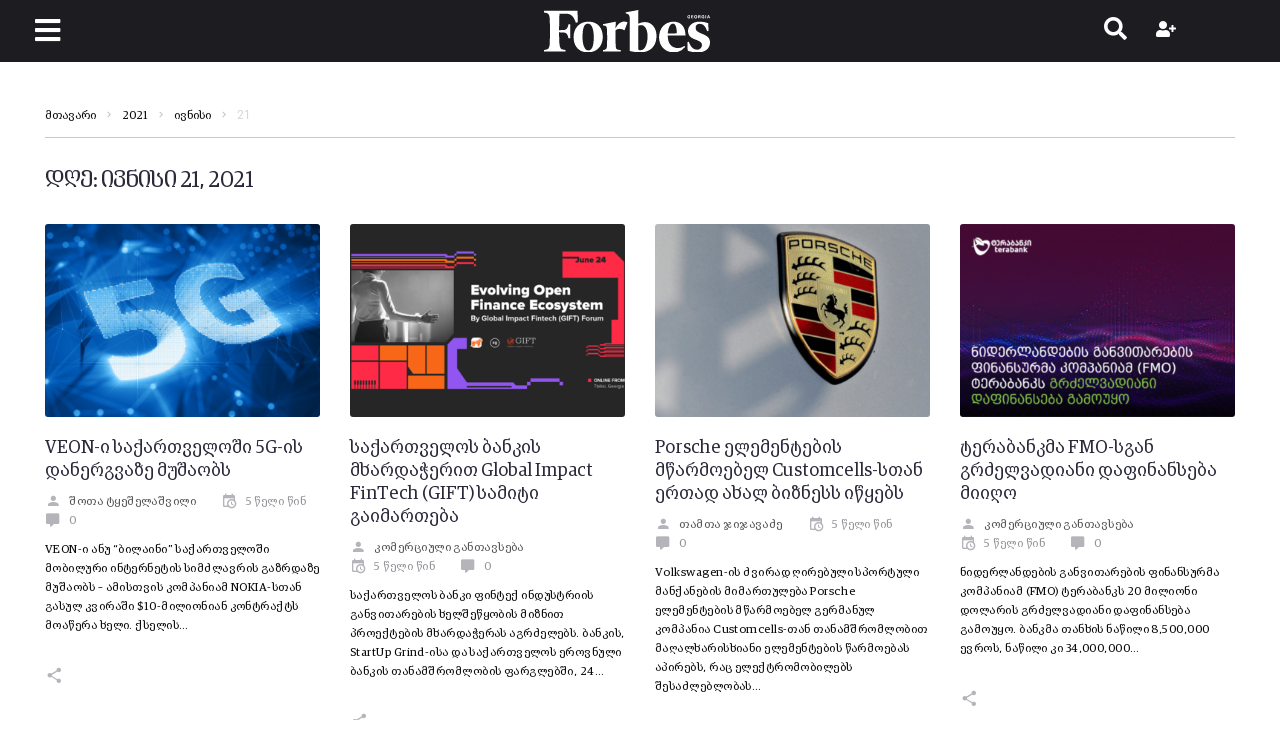

--- FILE ---
content_type: text/html; charset=UTF-8
request_url: https://forbes.ge/2021/06/21/
body_size: 31663
content:
<!DOCTYPE html><html lang="ka-ge"><head><meta charset="UTF-8"><link rel="preconnect" href="https://fonts.gstatic.com/" crossorigin /><link rel="profile" href="http://gmpg.org/xfn/11"><link rel="pingback" href="https://forbes.ge/xmlrpc.php"><meta name="viewport" content="width=device-width, initial-scale=1" /><meta name="theme-color" content="#08a5dd"/><meta name='robots' content='noindex, follow' /><title>ივნისი 21, 2021 &#8226; Forbes Georgia</title><meta property="og:locale" content="ka_GE" /><meta property="og:type" content="website" /><meta property="og:title" content="ივნისი 21, 2021 &#8226; Forbes Georgia" /><meta property="og:url" content="https://forbes.ge/2021/06/21/" /><meta property="og:site_name" content="Forbes Georgia" /><meta property="og:image" content="https://forbes.ge/wp-content/uploads/2021/01/ab227ae942c96a39d880ea4c57a7510e.png" /><meta property="og:image:width" content="800" /><meta property="og:image:height" content="426" /><meta property="og:image:type" content="image/png" /><meta name="twitter:card" content="summary_large_image" /><meta name="twitter:site" content="@forbesgeorgian" /> <script type="application/ld+json" class="yoast-schema-graph">{"@context":"https://schema.org","@graph":[{"@type":"CollectionPage","@id":"https://forbes.ge/2021/06/21/","url":"https://forbes.ge/2021/06/21/","name":"ივნისი 21, 2021 &#8226; Forbes Georgia","isPartOf":{"@id":"https://forbes.ge/#website"},"primaryImageOfPage":{"@id":"https://forbes.ge/2021/06/21/#primaryimage"},"image":{"@id":"https://forbes.ge/2021/06/21/#primaryimage"},"thumbnailUrl":"https://forbes.ge/wp-content/uploads/2021/06/Forbes-1-13.png","breadcrumb":{"@id":"https://forbes.ge/2021/06/21/#breadcrumb"},"inLanguage":"ka-GE"},{"@type":"ImageObject","inLanguage":"ka-GE","@id":"https://forbes.ge/2021/06/21/#primaryimage","url":"https://forbes.ge/wp-content/uploads/2021/06/Forbes-1-13.png","contentUrl":"https://forbes.ge/wp-content/uploads/2021/06/Forbes-1-13.png","width":770,"height":540},{"@type":"BreadcrumbList","@id":"https://forbes.ge/2021/06/21/#breadcrumb","itemListElement":[{"@type":"ListItem","position":1,"name":"Home","item":"https://forbes.ge/"},{"@type":"ListItem","position":2,"name":"Archives for ივნისი 21, 2021"}]},{"@type":"WebSite","@id":"https://forbes.ge/#website","url":"https://forbes.ge/","name":"Forbes Georgia","description":"","publisher":{"@id":"https://forbes.ge/#organization"},"potentialAction":[{"@type":"SearchAction","target":{"@type":"EntryPoint","urlTemplate":"https://forbes.ge/?s={search_term_string}"},"query-input":{"@type":"PropertyValueSpecification","valueRequired":true,"valueName":"search_term_string"}}],"inLanguage":"ka-GE"},{"@type":"Organization","@id":"https://forbes.ge/#organization","name":"Forbes Georgia","url":"https://forbes.ge/","logo":{"@type":"ImageObject","inLanguage":"ka-GE","@id":"https://forbes.ge/#/schema/logo/image/","url":"https://forbes.ge/wp-content/uploads/2020/10/forbes-georgia-logo.svg","contentUrl":"https://forbes.ge/wp-content/uploads/2020/10/forbes-georgia-logo.svg","width":197,"height":49.39,"caption":"Forbes Georgia"},"image":{"@id":"https://forbes.ge/#/schema/logo/image/"},"sameAs":["https://www.facebook.com/forbesgeo","https://x.com/forbesgeorgian","https://www.instagram.com/forbesgeorgia/","https://www.linkedin.com/company/forbes-georgia/","https://www.youtube.com/forbesgeorgian"]}]}</script> <link rel='dns-prefetch' href='//fonts.googleapis.com' /><link rel="alternate" type="application/rss+xml" title="Forbes Georgia &raquo; RSS-არხი" href="https://forbes.ge/feed/" /><link rel="alternate" type="application/rss+xml" title="Forbes Georgia &raquo; კომენტარების RSS-არხი" href="https://forbes.ge/comments/feed/" /><style id='wp-img-auto-sizes-contain-inline-css' type='text/css'>img:is([sizes=auto i],[sizes^="auto," i]){contain-intrinsic-size:3000px 1500px}
/*# sourceURL=wp-img-auto-sizes-contain-inline-css */</style> <script>WebFontConfig={google:{families:["Roboto:300,300italic,700,700italic:latin","Roboto Condensed:700:latin"]}};if ( typeof WebFont === "object" && typeof WebFont.load === "function" ) { WebFont.load( WebFontConfig ); }</script><script data-optimized="1" src="https://forbes.ge/wp-content/plugins/litespeed-cache/assets/js/webfontloader.min.js"></script><link data-optimized="2" rel="stylesheet" href="https://forbes.ge/wp-content/litespeed/css/4e05f6cf1e3332e0266a79900d5091f8.css?ver=4f742" /><style id='classic-theme-styles-inline-css' type='text/css'>/*! This file is auto-generated */
.wp-block-button__link{color:#fff;background-color:#32373c;border-radius:9999px;box-shadow:none;text-decoration:none;padding:calc(.667em + 2px) calc(1.333em + 2px);font-size:1.125em}.wp-block-file__button{background:#32373c;color:#fff;text-decoration:none}
/*# sourceURL=/wp-includes/css/classic-themes.min.css */</style><style id='global-styles-inline-css' type='text/css'>:root{--wp--preset--aspect-ratio--square: 1;--wp--preset--aspect-ratio--4-3: 4/3;--wp--preset--aspect-ratio--3-4: 3/4;--wp--preset--aspect-ratio--3-2: 3/2;--wp--preset--aspect-ratio--2-3: 2/3;--wp--preset--aspect-ratio--16-9: 16/9;--wp--preset--aspect-ratio--9-16: 9/16;--wp--preset--color--black: #000000;--wp--preset--color--cyan-bluish-gray: #abb8c3;--wp--preset--color--white: #ffffff;--wp--preset--color--pale-pink: #f78da7;--wp--preset--color--vivid-red: #cf2e2e;--wp--preset--color--luminous-vivid-orange: #ff6900;--wp--preset--color--luminous-vivid-amber: #fcb900;--wp--preset--color--light-green-cyan: #7bdcb5;--wp--preset--color--vivid-green-cyan: #00d084;--wp--preset--color--pale-cyan-blue: #8ed1fc;--wp--preset--color--vivid-cyan-blue: #0693e3;--wp--preset--color--vivid-purple: #9b51e0;--wp--preset--gradient--vivid-cyan-blue-to-vivid-purple: linear-gradient(135deg,rgb(6,147,227) 0%,rgb(155,81,224) 100%);--wp--preset--gradient--light-green-cyan-to-vivid-green-cyan: linear-gradient(135deg,rgb(122,220,180) 0%,rgb(0,208,130) 100%);--wp--preset--gradient--luminous-vivid-amber-to-luminous-vivid-orange: linear-gradient(135deg,rgb(252,185,0) 0%,rgb(255,105,0) 100%);--wp--preset--gradient--luminous-vivid-orange-to-vivid-red: linear-gradient(135deg,rgb(255,105,0) 0%,rgb(207,46,46) 100%);--wp--preset--gradient--very-light-gray-to-cyan-bluish-gray: linear-gradient(135deg,rgb(238,238,238) 0%,rgb(169,184,195) 100%);--wp--preset--gradient--cool-to-warm-spectrum: linear-gradient(135deg,rgb(74,234,220) 0%,rgb(151,120,209) 20%,rgb(207,42,186) 40%,rgb(238,44,130) 60%,rgb(251,105,98) 80%,rgb(254,248,76) 100%);--wp--preset--gradient--blush-light-purple: linear-gradient(135deg,rgb(255,206,236) 0%,rgb(152,150,240) 100%);--wp--preset--gradient--blush-bordeaux: linear-gradient(135deg,rgb(254,205,165) 0%,rgb(254,45,45) 50%,rgb(107,0,62) 100%);--wp--preset--gradient--luminous-dusk: linear-gradient(135deg,rgb(255,203,112) 0%,rgb(199,81,192) 50%,rgb(65,88,208) 100%);--wp--preset--gradient--pale-ocean: linear-gradient(135deg,rgb(255,245,203) 0%,rgb(182,227,212) 50%,rgb(51,167,181) 100%);--wp--preset--gradient--electric-grass: linear-gradient(135deg,rgb(202,248,128) 0%,rgb(113,206,126) 100%);--wp--preset--gradient--midnight: linear-gradient(135deg,rgb(2,3,129) 0%,rgb(40,116,252) 100%);--wp--preset--font-size--small: 13px;--wp--preset--font-size--medium: 20px;--wp--preset--font-size--large: 36px;--wp--preset--font-size--x-large: 42px;--wp--preset--spacing--20: 0.44rem;--wp--preset--spacing--30: 0.67rem;--wp--preset--spacing--40: 1rem;--wp--preset--spacing--50: 1.5rem;--wp--preset--spacing--60: 2.25rem;--wp--preset--spacing--70: 3.38rem;--wp--preset--spacing--80: 5.06rem;--wp--preset--shadow--natural: 6px 6px 9px rgba(0, 0, 0, 0.2);--wp--preset--shadow--deep: 12px 12px 50px rgba(0, 0, 0, 0.4);--wp--preset--shadow--sharp: 6px 6px 0px rgba(0, 0, 0, 0.2);--wp--preset--shadow--outlined: 6px 6px 0px -3px rgb(255, 255, 255), 6px 6px rgb(0, 0, 0);--wp--preset--shadow--crisp: 6px 6px 0px rgb(0, 0, 0);}:where(.is-layout-flex){gap: 0.5em;}:where(.is-layout-grid){gap: 0.5em;}body .is-layout-flex{display: flex;}.is-layout-flex{flex-wrap: wrap;align-items: center;}.is-layout-flex > :is(*, div){margin: 0;}body .is-layout-grid{display: grid;}.is-layout-grid > :is(*, div){margin: 0;}:where(.wp-block-columns.is-layout-flex){gap: 2em;}:where(.wp-block-columns.is-layout-grid){gap: 2em;}:where(.wp-block-post-template.is-layout-flex){gap: 1.25em;}:where(.wp-block-post-template.is-layout-grid){gap: 1.25em;}.has-black-color{color: var(--wp--preset--color--black) !important;}.has-cyan-bluish-gray-color{color: var(--wp--preset--color--cyan-bluish-gray) !important;}.has-white-color{color: var(--wp--preset--color--white) !important;}.has-pale-pink-color{color: var(--wp--preset--color--pale-pink) !important;}.has-vivid-red-color{color: var(--wp--preset--color--vivid-red) !important;}.has-luminous-vivid-orange-color{color: var(--wp--preset--color--luminous-vivid-orange) !important;}.has-luminous-vivid-amber-color{color: var(--wp--preset--color--luminous-vivid-amber) !important;}.has-light-green-cyan-color{color: var(--wp--preset--color--light-green-cyan) !important;}.has-vivid-green-cyan-color{color: var(--wp--preset--color--vivid-green-cyan) !important;}.has-pale-cyan-blue-color{color: var(--wp--preset--color--pale-cyan-blue) !important;}.has-vivid-cyan-blue-color{color: var(--wp--preset--color--vivid-cyan-blue) !important;}.has-vivid-purple-color{color: var(--wp--preset--color--vivid-purple) !important;}.has-black-background-color{background-color: var(--wp--preset--color--black) !important;}.has-cyan-bluish-gray-background-color{background-color: var(--wp--preset--color--cyan-bluish-gray) !important;}.has-white-background-color{background-color: var(--wp--preset--color--white) !important;}.has-pale-pink-background-color{background-color: var(--wp--preset--color--pale-pink) !important;}.has-vivid-red-background-color{background-color: var(--wp--preset--color--vivid-red) !important;}.has-luminous-vivid-orange-background-color{background-color: var(--wp--preset--color--luminous-vivid-orange) !important;}.has-luminous-vivid-amber-background-color{background-color: var(--wp--preset--color--luminous-vivid-amber) !important;}.has-light-green-cyan-background-color{background-color: var(--wp--preset--color--light-green-cyan) !important;}.has-vivid-green-cyan-background-color{background-color: var(--wp--preset--color--vivid-green-cyan) !important;}.has-pale-cyan-blue-background-color{background-color: var(--wp--preset--color--pale-cyan-blue) !important;}.has-vivid-cyan-blue-background-color{background-color: var(--wp--preset--color--vivid-cyan-blue) !important;}.has-vivid-purple-background-color{background-color: var(--wp--preset--color--vivid-purple) !important;}.has-black-border-color{border-color: var(--wp--preset--color--black) !important;}.has-cyan-bluish-gray-border-color{border-color: var(--wp--preset--color--cyan-bluish-gray) !important;}.has-white-border-color{border-color: var(--wp--preset--color--white) !important;}.has-pale-pink-border-color{border-color: var(--wp--preset--color--pale-pink) !important;}.has-vivid-red-border-color{border-color: var(--wp--preset--color--vivid-red) !important;}.has-luminous-vivid-orange-border-color{border-color: var(--wp--preset--color--luminous-vivid-orange) !important;}.has-luminous-vivid-amber-border-color{border-color: var(--wp--preset--color--luminous-vivid-amber) !important;}.has-light-green-cyan-border-color{border-color: var(--wp--preset--color--light-green-cyan) !important;}.has-vivid-green-cyan-border-color{border-color: var(--wp--preset--color--vivid-green-cyan) !important;}.has-pale-cyan-blue-border-color{border-color: var(--wp--preset--color--pale-cyan-blue) !important;}.has-vivid-cyan-blue-border-color{border-color: var(--wp--preset--color--vivid-cyan-blue) !important;}.has-vivid-purple-border-color{border-color: var(--wp--preset--color--vivid-purple) !important;}.has-vivid-cyan-blue-to-vivid-purple-gradient-background{background: var(--wp--preset--gradient--vivid-cyan-blue-to-vivid-purple) !important;}.has-light-green-cyan-to-vivid-green-cyan-gradient-background{background: var(--wp--preset--gradient--light-green-cyan-to-vivid-green-cyan) !important;}.has-luminous-vivid-amber-to-luminous-vivid-orange-gradient-background{background: var(--wp--preset--gradient--luminous-vivid-amber-to-luminous-vivid-orange) !important;}.has-luminous-vivid-orange-to-vivid-red-gradient-background{background: var(--wp--preset--gradient--luminous-vivid-orange-to-vivid-red) !important;}.has-very-light-gray-to-cyan-bluish-gray-gradient-background{background: var(--wp--preset--gradient--very-light-gray-to-cyan-bluish-gray) !important;}.has-cool-to-warm-spectrum-gradient-background{background: var(--wp--preset--gradient--cool-to-warm-spectrum) !important;}.has-blush-light-purple-gradient-background{background: var(--wp--preset--gradient--blush-light-purple) !important;}.has-blush-bordeaux-gradient-background{background: var(--wp--preset--gradient--blush-bordeaux) !important;}.has-luminous-dusk-gradient-background{background: var(--wp--preset--gradient--luminous-dusk) !important;}.has-pale-ocean-gradient-background{background: var(--wp--preset--gradient--pale-ocean) !important;}.has-electric-grass-gradient-background{background: var(--wp--preset--gradient--electric-grass) !important;}.has-midnight-gradient-background{background: var(--wp--preset--gradient--midnight) !important;}.has-small-font-size{font-size: var(--wp--preset--font-size--small) !important;}.has-medium-font-size{font-size: var(--wp--preset--font-size--medium) !important;}.has-large-font-size{font-size: var(--wp--preset--font-size--large) !important;}.has-x-large-font-size{font-size: var(--wp--preset--font-size--x-large) !important;}
:where(.wp-block-post-template.is-layout-flex){gap: 1.25em;}:where(.wp-block-post-template.is-layout-grid){gap: 1.25em;}
:where(.wp-block-term-template.is-layout-flex){gap: 1.25em;}:where(.wp-block-term-template.is-layout-grid){gap: 1.25em;}
:where(.wp-block-columns.is-layout-flex){gap: 2em;}:where(.wp-block-columns.is-layout-grid){gap: 2em;}
:root :where(.wp-block-pullquote){font-size: 1.5em;line-height: 1.6;}
/*# sourceURL=global-styles-inline-css */</style><style id='storycle-skin-style-inline-css' type='text/css'>/* #Typography */body {font-style: normal;font-weight: 300;font-size: 15px;line-height: 1.6;font-family: Roboto, sans-serif;letter-spacing: 0.03em;text-align: left;text-transform: none;color: #0a0a0a;}h1,.h1-style {font-style: normal;font-weight: 700;font-size: 22px;line-height: 1.2;font-family: Roboto, sans-serif;letter-spacing: -0.02em;text-align: inherit;text-transform: none;color: #29293a;}h2,.h2-style {font-style: normal;font-weight: 700;font-size: 32px;line-height: 1.25;font-family: Roboto, sans-serif;letter-spacing: -0.02em;text-align: inherit;text-transform: none;color: #29293a;}h3,.h3-style {font-style: normal;font-weight: 700;font-size: 26px;line-height: 1.3;font-family: Roboto, sans-serif;letter-spacing: -0.02em;text-align: inherit;text-transform: none;color: #29293a;}h4,.h4-style {font-style: normal;font-weight: 700;font-size: 22px;line-height: 1.36;font-family: Roboto, sans-serif;letter-spacing: -0.02em;text-align: inherit;text-transform: none;color: #29293a;}h5,.h5-style {font-style: normal;font-weight: 700;font-size: 18px;line-height: 1.33;font-family: Roboto, sans-serif;letter-spacing: 0em;text-align: inherit;text-transform: none;color: #29293a;}h6,.h6-style {font-style: normal;font-weight: 700;font-size: 14px;line-height: 1.4;font-family: Roboto, sans-serif;letter-spacing: 0em;text-align: inherit;text-transform: none;color: #29293a;}@media (min-width: 1200px) {h1,.h1-style { font-size: 22px; }h2,.h2-style { font-size: 32px; }h3,.h3-style { font-size: 26px; }}a,h1 a:hover,h2 a:hover,h3 a:hover,h4 a:hover,h5 a:hover,h6 a:hover { color: #545454; }a:hover { color: #08a5dd; }/* #Helpers */.invert { color: #ffffff; }.primary-color { color: #08a5dd; }/* #Layout */@media (min-width: 1200px) {.site .container {max-width: 1350px;}}/* #Pages */.site--layout-boxed .site-inner,.site--layout-framed .site-inner {max-width: 1230px;background-color: #ffffff;}.card-container,.content-separate-style .card-wrapper,.content-separate-style .sidebar .widget:not(.elementor-template-widget):not(.widget_elementor-library):not(.elementor-wp-widget),.content-separate-style .post-author-bio,.content-separate-style .comments-area,.content-separate-style .related-posts {background-color: #ffffff;}/* #Elements */blockquote {border-left-color: #08a5dd;}blockquote.quote-bg {background-color: #29293a;color: #ffffff;}blockquote:before,blockquote.quote-bg cite {color: #c3c3c9;}blockquote.quote-type-2:before {color: #08a5dd;}cite {font-weight: 300;color: rgb(147,147,153);}hr,.elementor hr{background-color: #c3c3c9;}.wp-caption-text {color: rgb(147,147,153);}/* #Media */.mejs-video .mejs-overlay:hover .mejs-overlay-button,.video-popup__trigger:hover .video-popup__play-icon {color: #08a5dd;}/* #Page preloader */.page-preloader-cover{background-color: #ffffff;}.page-preloader-cover .bar:before{background-color: #08a5dd;}.page-preloader-cover .bar {background-color: rgb(200,200,206);}/* #ToTop button */#toTop {color: #ffffff;background-color: #08a5dd;}#toTop:hover {background-color: rgb(0,140,196);}/* #Header */.header-container:not(.header-container--transparent) {background-color: #ffffff;background-repeat: no-repeat;background-attachment: scroll;background-size: cover;;background-position: center;}/* ##Logo */.site-logo--text {font-style: normal;font-weight: 700;font-size: 30px;line-height: 1;font-family: Roboto, sans-serif;letter-spacing: 0em;text-transform: none;}.site-logo__link,.site-logo__link:hover {color: #08a5dd;}/* #Fields */input,select,textarea {font-style: normal;font-weight: 300;font-family: Roboto, sans-serif;border-color: #c3c3c9;color: #0a0a0a;}input:focus,select:focus,textarea:focus {border-color: #08a5dd;}.comment-form label {color: rgb(147,147,153);}/* #Main Menu */.main-navigation .menu > li > a,.jet-menu >li >a,.jet-menu-badge__inner {font-style: normal;font-weight: 700;font-family: 'Roboto Condensed', sans-serif;color: #ffffff;}.jet-menu-badge__inner {background-color: #08a5dd;}.main-navigation .menu > li:hover > a,.main-navigation .menu > li.current_page_item > a,.main-navigation .menu > li.current_page_ancestor > a,.main-navigation .menu > li.current-menu-item > a,.main-navigation .menu > li.current-menu-ancestor > a,.jet-menu >li:hover >a,.jet-menu >li.jet-menu-hover >a,.jet-menu >li.jet-current-menu-item >a {background-color: #08a5dd;}.main-navigation .sub-menu,.jet-sub-mega-menu,.jet-sub-menu {border-color: #08a5dd;}.main-navigation .sub-menu a,.jet-sub-menu >li >a {color: #ffffff;}.main-navigation .sub-menu a:hover,.main-navigation .sub-menu li.current_page_item > a,.main-navigation .sub-menu li.current_page_ancestor > a,.main-navigation .sub-menu li.current-menu-item > a,.main-navigation .sub-menu li.current-menu-ancestor > a,.jet-sub-menu >li.jet-menu-hover >a,.jet-sub-menu >li.jet-current-menu-item >a,.jet-custom-nav__item.hover-state > a .jet-menu-link-text,.jet-custom-nav__sub .jet-custom-nav__item.hover-state>a .jet-menu-link-text {color: #08a5dd;}/* ##Menu toggle */.menu-toggle .menu-toggle-inner {background-color: #29293a;}.menu-toggle:hover .menu-toggle-inner {background-color: #08a5dd;}.jet-mobile-menu-toggle-button {background-color: #08a5dd;color: #ffffff;}/* ##Menu-item desc */.jet-menu-item-desc {font-style: normal;font-weight: 300;font-family: Roboto, sans-serif;letter-spacing: 0.03em;text-align: left;text-transform: none;color: #ffffff;}/* #Sticky label */.sticky__label {background-color: #08a5dd;color: #ffffff;}/* #Post list*/.posts-list--default .posts-list__item,.posts-list--search .posts-list__item {border-color: rgb(200,200,206);}.post-timeline-date {color: #ffffff;}.post-timeline-date__date {background-color: #29293a;}.post-timeline-date__time {background-color: #08a5dd;}.post-timeline-date:before {background-color: rgb(200,200,206);}/* #Entry Meta */.posts-list .entry-meta {color: rgb(147,147,153);}.post__cats a {font-style: normal;font-weight: 700;font-family: 'Roboto Condensed', sans-serif;letter-spacing: 0.02em;background-color: #08a5dd;color: #ffffff;}.post__cats a:hover {background-color: rgb(0,140,196);}.post__cats i,.post__date i,.post__comments i,.post__tags i,.posted-by i { color: rgb(180,180,186) }.posted-by {color: #545454;}.post-via .meta-title,.post-sources .meta-title,.single-post .hentry .post__tags .meta-title {background-color: #29293a;color: #ffffff;}.post-via a,.post-sources a,.single-post .hentry .post__tags a {border-color: #c3c3c9;}.post-via a:hover,.post-sources a:hover,.single-post .hentry .post__tags a:hover {color: #ffffff;border-color: #08a5dd;background-color: #08a5dd;}.invert .post__cats i,.invert .post__date i,.invert .post__comments i,.invert .post__tags i,.invert .posted-by i,.invert .cs-share__icon,.invert .cherry-trend-views__count:before {color: rgb(243,243,243);}/* #Post list: Grid-2 */.posts-list--grid-2 .posts-list__item-media {background-color: #29293a;}.posts-list--grid-2 .has-thumb .posts-list__item-content,.posts-list--grid-2 .format-gallery .posts-list__item-content {background-color: rgba(41,41,58,0.5);}/* #Post Format */.format-quote .post-featured-content,.single-format-quote .single-featured-header .post-featured-content {background-color: #29293a;color: #ffffff;}.format-link .post-featured-content,.single-format-link .single-featured-header .post-featured-content{background-color: rgb(243,243,243);}/* #Related Posts */.related-posts__content:before,.related-posts__content:after {background-color: #08a5dd;}.related-posts__nav-item {color: rgb(147,147,153);}.related-posts__nav-item:hover,.related-posts__nav-item.active {color: #545454;}/* #Single Post */.single-post .hentry .entry-footer:not(:empty),.post-author-bio__title,.related-posts__header,.comments-title,.comment-reply-title {border-color: rgb(200,200,206);}.post-author__title a,.single-author-box__title a,.comment-meta .fn,#cancel-comment-reply-link {color: #545454;}.post-author__title a:hover,.single-author-box__title a:hover,.comment-meta .fn a:hover,#cancel-comment-reply-link:hover{color: #08a5dd;}.comment-date__link {color: #c3c3c9;}/* #Reading progress-bar */.reading-progress-bar .progress-bar {background-color: #08a5dd;}/* #Single Posts Templates */.post-template-single-layout-2 .single-featured-header__meta-box,.post-template-single-layout-9 .single-featured-header__inner-wrap{background-color: #08a5dd;}.post-template-single-layout-10 .hentry .entry-content {border-color: rgb(225,225,231);}/* #Paginations */.site-content .page-links a,.site-content .page-links > .page-links__item,.nav-links .page-numbers,.woocommerce-pagination .page-numbers,.posts-load-more-btn {font-style: normal;font-weight: 700;font-family: 'Roboto Condensed', sans-serif;letter-spacing: 0.02em;}.site-content .page-links a,.nav-links .page-numbers,.woocommerce-pagination .page-numbers {color: #ffffff;background-color: #08a5dd;border-color: #08a5dd;}.site-content .page-links a:hover,.site-content .page-links > .page-links__item,.nav-links a.page-numbers:hover,.nav-links .page-numbers.current,.woocommerce-pagination a.page-numbers:hover,.woocommerce-pagination .page-numbers.current {color: #08a5dd;background-color: transparent;border-color: rgb(200,200,206);}.posts-load-more-nav,.pagination,.woocommerce nav.woocommerce-pagination,.comment-navigation,.posts-navigation,.post-navigation {border-color: rgb(200,200,206);}.posts-load-more-btn {color: #545454;}.posts-load-more-btn:not([disabled]):hover {color: #08a5dd;}/* #Post-Comment navigation */.posts-navigation a:not(:hover) .nav-text ,.post-navigation a:not(:hover) .nav-text {color: rgb(147,147,153);}.comment-navigation a:hover,.posts-navigation a:hover,.post-navigation a:hover{color: #545454;}/* #Breadcrumbs */.site-content__wrap .breadcrumbs__inner {border-color: rgb(200,200,206);}.breadcrumbs__wrap {font-style: normal;font-weight: 300;font-size: 12px;line-height: 1.5;font-family: Roboto, sans-serif;letter-spacing: 0em;text-transform: none;}.breadcrumbs__item-target,.breadcrumbs__item-sep {color: #c3c3c9;}/* #Footer */.footer-container {background-color: #1c1c21;color: #c3c3c9;}/* #Magnific Popup*/.mfp-iframe-holder .mfp-close:hover,.mfp-image-holder .mfp-close:hover{color: #08a5dd;}.mfp-iframe-holder .mfp-arrow:hover:before,.mfp-iframe-holder .mfp-arrow:hover:after,.mfp-image-holder .mfp-arrow:hover:before,.mfp-image-holder .mfp-arrow:hover:after{background-color: #08a5dd;}/* #Swiper navigation*/.swiper-button-next,.swiper-button-prev,.swiper-container .swiper-button-next,.swiper-container .swiper-button-prev {color: #ffffff;background-color: #08a5dd;}.swiper-button-next:hover,.swiper-button-prev:hover,.swiper-container .swiper-button-next:hover,.swiper-container .swiper-button-prev:hover {color: #ffffff;background-color: rgb(0,140,196);}.post-gallery .swiper-button-next,.post-gallery .swiper-button-prev {color: #c3c3c9;background-color: #ffffff;}.post-gallery .swiper-button-next:hover,.post-gallery .swiper-button-prev:hover {color: #ffffff;background-color: #08a5dd;}.post-gallery .swiper-pagination-bullets .swiper-pagination-bullet-active,.swiper-pagination-bullets .swiper-pagination-bullet-active,.swiper-pagination-bullets .swiper-pagination-bullet:hover {background-color: #08a5dd;}/* #Button Appearance Styles */.btn,.btn-link,.post-password-form input[type="submit"],.wpcf7 button,.wpcf7 input[type="submit"],.wpcf7 input[type="reset"],.elementor-widget .elementor-button {font-style: normal;font-weight: 700;font-family: 'Roboto Condensed', sans-serif;letter-spacing: 0.02em;}.btn-primary,.post-password-form input[type="submit"],.wpcf7 button,.wpcf7 input[type="submit"],.elementor-widget .elementor-button {color: #ffffff;background-color: #08a5dd;}.btn-primary:hover,.post-password-form input[type="submit"]:hover,.wpcf7 button:hover,.wpcf7 input[type="submit"]:hover,.elementor-widget .elementor-button:hover {color: #ffffff;background-color: rgb(0,140,196);}.btn-secondary,.wpcf7 input[type="reset"] {color: #ffffff;background-color: #08a5dd;}.btn-secondary:hover,.wpcf7 input[type="reset"]:hover {color: #ffffff;background-color: #08a5dd;}.widget-title {border-color: rgb(200,200,206);}/* #Widget Calendar */.widget_calendar .calendar_wrap {background-color: rgb(243,243,243);}.widget_calendar tbody tr:nth-child(odd) {background-color: rgb(230,230,230);}.widget_calendar caption,.widget_calendar tfoot a:before {color: #08a5dd;}.widget_calendar tfoot a:hover:before {color: #0a0a0a;}.widget_calendar tbody td#today,.widget_calendar tbody td a {color: #ffffff;}.widget_calendar tbody td#today,.widget_calendar tbody td a {background-color: #08a5dd;}.widget_calendar tbody td a:hover {background-color: #08a5dd;color: #ffffff;}/* #Widget Tag Cloud */.tagcloud a {font-style: normal;font-weight: 700;font-family: 'Roboto Condensed', sans-serif;letter-spacing: 0.02em;color: #0a0a0a;border-color: #c3c3c9;}.invert .tagcloud a {color: #ffffff;border-color: rgb(91,91,97);}.tagcloud a:hover {color: #ffffff;border-color: #08a5dd;background-color: #08a5dd;}/* #Widget Recent Posts - Comments*/.widget_recent_entries a:not(:hover),.widget_recent_comments a:not(:hover) {color: #0a0a0a;}/* #Widget Archive - Categories */.widget_archive ul li,.widget_categories ul li{color: #545454;}/* #Widget RSS */.widget_rss a.rsswidget {font-style: normal;font-weight: 700;font-size: 14px;line-height: 1.4;font-family: Roboto, sans-serif;letter-spacing: 0em;text-transform: none;color: #29293a;}.widget_rss a.rsswidget:hover {color: #08a5dd;}/* #Widget date style*/.rss-date,.widget_recent_entries .post-date{color: rgb(147,147,153);}/* #Stock sticker */.invert .stock_ticker .sqitem .company,.invert .stock_ticker .sqitem .stock-price {color: #ffffff;}/* #Better recent comments - Recent comments */#better-recent-comments .comment-date {color: rgb(147,147,153);}.widget_recent_comments .comment-author-link {color: #08a5dd;}/* #Elementor *//* ##Typography */.elementor-widget-heading h1.elementor-heading-title.elementor-size-small { font-size: 20px; }.elementor-widget-heading h1.elementor-heading-title.elementor-size-medium {font-size: 24px;}.elementor-widget-heading h1.elementor-heading-title.elementor-size-large {font-size: 26px;}.elementor-widget-heading h1.elementor-heading-title.elementor-size-xl {font-size: 29px;}.elementor-widget-heading h1.elementor-heading-title.elementor-size-xxl {font-size: 31px;}.elementor-widget-heading h2.elementor-heading-title.elementor-size-small {font-size: 29px;}.elementor-widget-heading h2.elementor-heading-title.elementor-size-medium {font-size: 35px;}.elementor-widget-heading h2.elementor-heading-title.elementor-size-large {font-size: 38px;}.elementor-widget-heading h2.elementor-heading-title.elementor-size-xl {font-size: 42px;}.elementor-widget-heading h2.elementor-heading-title.elementor-size-xxl {font-size: 45px;}.elementor-widget-heading h3.elementor-heading-title.elementor-size-small {font-size: 23px;}.elementor-widget-heading h3.elementor-heading-title.elementor-size-medium {font-size: 29px;}.elementor-widget-heading h3.elementor-heading-title.elementor-size-large {font-size: 31px;}.elementor-widget-heading h3.elementor-heading-title.elementor-size-xl {font-size: 34px;}.elementor-widget-heading h3.elementor-heading-title.elementor-size-xxl {font-size: 36px;}.elementor-widget-heading h4.elementor-heading-title.elementor-size-small {font-size: 20px;}.elementor-widget-heading h4.elementor-heading-title.elementor-size-medium {font-size: 24px;}.elementor-widget-heading h4.elementor-heading-title.elementor-size-large {font-size: 26px;}.elementor-widget-heading h4.elementor-heading-title.elementor-size-xl {font-size: 29px;}.elementor-widget-heading h4.elementor-heading-title.elementor-size-xxl {font-size: 31px;}.elementor-widget-heading h5.elementor-heading-title.elementor-size-small {font-size: 16px;}.elementor-widget-heading h5.elementor-heading-title.elementor-size-medium {font-size: 20px;}.elementor-widget-heading h5.elementor-heading-title.elementor-size-large {font-size: 22px;}.elementor-widget-heading h5.elementor-heading-title.elementor-size-xl {font-size: 23px;}.elementor-widget-heading h5.elementor-heading-title.elementor-size-xxl {font-size: 25px;}.elementor-widget-heading h6.elementor-heading-title.elementor-size-small {font-size: 13px;}.elementor-widget-heading h6.elementor-heading-title.elementor-size-medium {font-size: 15px;}.elementor-widget-heading h6.elementor-heading-title.elementor-size-large {font-size: 22px;}.elementor-widget-heading h6.elementor-heading-title.elementor-size-xl {font-size: 23px;}.elementor-widget-heading h6.elementor-heading-title.elementor-size-xxl {font-size: 25px;}.elementor-widget-heading h1.elementor-heading-title {line-height: 1.2;}.elementor-widget-heading h2.elementor-heading-title {line-height: 1.25;}.elementor-widget-heading h3.elementor-heading-title {line-height: 1.3;}.elementor-widget-heading h4.elementor-heading-title {line-height: 1.36;}.elementor-widget-heading h5.elementor-heading-title {line-height: 1.33;}.elementor-widget-heading h6.elementor-heading-title {line-height: 1.4;}.elementor-widget-heading div.elementor-heading-title,.elementor-widget-heading span.elementor-heading-title,.elementor-widget-heading p.elementor-heading-title {line-height: 1.6;}.elementor-widget-heading div.elementor-heading-title.elementor-size-small,.elementor-widget-heading span.elementor-heading-title.elementor-size-small,.elementor-widget-heading p.elementor-heading-title.elementor-size-small {font-size: 14px;}.elementor-widget-heading div.elementor-heading-title.elementor-size-medium,.elementor-widget-heading span.elementor-heading-title.elementor-size-medium,.elementor-widget-heading p.elementor-heading-title.elementor-size-medium {font-size: 17px;}.elementor-widget-heading div.elementor-heading-title.elementor-size-large,.elementor-widget-heading span.elementor-heading-title.elementor-size-large,.elementor-widget-heading p.elementor-heading-title.elementor-size-large {font-size: 18px;}.elementor-widget-heading div.elementor-heading-title.elementor-size-xl,.elementor-widget-heading span.elementor-heading-title.elementor-size-xl,.elementor-widget-heading p.elementor-heading-title.elementor-size-xl {font-size: 20px;}.elementor-widget-heading div.elementor-heading-title.elementor-size-xxl,.elementor-widget-heading span.elementor-heading-title.elementor-size-xxl,.elementor-widget-heading p.elementor-heading-title.elementor-size-xxl {font-size: 21px;}.elementor-widget-heading .elementor-heading-title>a:hover { color: #545454; }/* ## Image-Box */.elementor-image-box-title {color: #08a5dd;}/* ## Divider */.elementor-divider-separator {border-top-color: #c3c3c9;}/* ## Icon - Icon Box */.elementor-view-framed .elementor-icon,.elementor-view-default .elementor-icon {color: #08a5dd;border-color: #08a5dd;}.elementor-view-stacked .elementor-icon {background-color: #08a5dd;}/* ##Text Editor */.elementor-widget-text-editor.elementor-drop-cap-view-stacked .elementor-drop-cap{background-color: #08a5dd;}.elementor-widget-text-editor.elementor-drop-cap-view-framed .elementor-drop-cap{border-color: #08a5dd;color: #08a5dd;}/* ##Jet Review */.jet-review__progress-bar {background-color: #08a5dd;}.jet-review__field-val,.jet-review__summary-val {color: #08a5dd;}/* ##Jet Text Ticker */.jet-text-ticker__title {font-style: normal;font-weight: 700;font-family: 'Roboto Condensed', sans-serif;letter-spacing: 0.02em;color: #ffffff;background-color: #29293a;}.jet-text-ticker__date,.jet-text-ticker__post-date,.jet-text-ticker__post-author,.jet-text-ticker .jet-blog-arrow {color: #c3c3c9;}.jet-text-ticker__item-typed:hover {color: #545454;}.jet-text-ticker .jet-blog-arrow:hover {color: #ffffff;border-color: #08a5dd;background-color: #08a5dd;}/* ##Jet Smart Tiles */.jet-smart-tiles {color: #ffffff;}.jet-smart-tiles-wrap .jet-blog-arrow {background-color: #ffffff;}.jet-smart-tiles-wrap .jet-blog-arrow:hover {color: #ffffff;border-color: #08a5dd;background-color: #08a5dd;}.jet-smart-tiles__box-title {font-style: normal;font-weight: 700;font-size: 18px;line-height: 1.33;font-family: Roboto, sans-serif;letter-spacing: 0em;text-transform: none;}.layout-2-1-2 div:nth-child(3) .jet-smart-tiles__box-title,.layout-1-1-2-h > div:nth-child(1) .jet-smart-tiles__box-title,.layout-1-1-2-v > div:nth-child(1) .jet-smart-tiles__box-title,.layout-1-2 > div:nth-child(1) .jet-smart-tiles__box-title,.layout-1-2-2 > div:nth-child(1) .jet-smart-tiles__box-title {font-style: normal;font-weight: 700;font-size: 32px;line-height: 1.25;font-family: Roboto, sans-serif;letter-spacing: -0.02em;text-transform: none;}@media (min-width: 1200px) {.layout-2-1-2 div:nth-child(3) .jet-smart-tiles__box-title,.layout-1-1-2-h > div:nth-child(1) .jet-smart-tiles__box-title,.layout-1-1-2-v > div:nth-child(1) .jet-smart-tiles__box-title,.layout-1-2 > div:nth-child(1) .jet-smart-tiles__box-title,.layout-1-2-2 > div:nth-child(1) .jet-smart-tiles__box-title {font-size: 32px;}}/* ##Jet Smart Posts List */.jet-smart-listing__filter-item > a,.jet-smart-listing__filter-item > i {color: rgb(147,147,153);}.jet-smart-listing__filter-item a:hover,.jet-smart-listing__filter-item:hover > i,.jet-smart-listing__filter-item.jet-active-item a {color: #545454;}.jet-smart-listing__meta {color: rgb(147,147,153);}.jet-smart-listing__arrow {color: #c3c3c9;}.jet-smart-listing__arrow:hover {color: #ffffff;border-color: #08a5dd;background-color: #08a5dd;}.jet-smart-listing-wrap.jet-processing + .jet-smart-listing-loading {border-left-color: #08a5dd;border-bottom-color: #08a5dd;border-right-color: #08a5dd;}.featured-layout-boxed .jet-smart-listing__post-title,.featured-layout-boxed .jet-smart-listing__meta-icon,.featured-layout-boxed .jet-smart-listing__meta,.featured-layout-boxed .jet-smart-listing__post-excerpt,.featured-layout-boxed .posted-by {color: #ffffff;}/* ##Jet Terms Link Style*/.jet-smart-tiles__terms-link,.jet-smart-listing__terms-link {font-style: normal;font-weight: 700;font-family: 'Roboto Condensed', sans-serif;letter-spacing: 0.02em;background-color: #08a5dd;color: #ffffff;}.jet-smart-tiles__terms-link:hover,.jet-smart-listing__terms-link:hover {background-color: rgb(0,140,196);color: #ffffff;}/* ##Jet Video Playlist */.jet-blog-playlist__heading,.jet-blog-playlist__items {background-color: #29293a;}.jet-blog-playlist__heading-title {font-style: normal;font-weight: 700;font-size: 18px;line-height: 1.33;font-family: Roboto, sans-serif;letter-spacing: 0em;text-transform: none;}.jet-blog-playlist__item-title {font-style: normal;font-weight: 700;font-size: 14px;line-height: 1.4;font-family: Roboto, sans-serif;letter-spacing: 0em;text-transform: none;}/* ##Jet Subscribe */.jet-subscribe-form .jet-subscribe-form__input {border-color: #c3c3c9;}.jet-subscribe-form .jet-subscribe-form__input:focus {border-color: #08a5dd;}/* ##Jet Tabs */.jet-tabs .jet-tabs__control-wrapper {border-color: #c3c3c9;}.jet-tabs .jet-tabs__label-text {font-style: normal;font-weight: 700;font-family: 'Roboto Condensed', sans-serif;letter-spacing: 0.02em;}.jet-tabs__control:hover {background-color: rgb(28,185,241);}.jet-tabs__control.active-tab {background-color: #08a5dd;}.jet-tabs__control.active-tab .jet-tabs__label-text,.jet-tabs__control:hover .jet-tabs__label-text,.jet-tabs__control.active-tab .jet-tabs__label-icon,.jet-tabs__control:hover .jet-tabs__label-icon {color: #ffffff;}/* ##Jet Nav Menu */.jet-nav .menu-item-link-top {font-style: normal;font-weight: 700;font-family: 'Roboto Condensed', sans-serif;letter-spacing: 0.02em;}.cherry-trend-views__count:before {color: rgb(180,180,186);}.cherry-trend-post__thumbnail:before {font-style: normal;font-weight: 700;font-family: 'Roboto Condensed', sans-serif;letter-spacing: 0.02em;background-color: #08a5dd;color: #ffffff;}.cs-instagram__cover:before {background-color: rgba(8,165,221,0.8);}.cs-instagram .cs-instagram__caption {color: #08a5dd;}.cs-share__icon { color: rgb(180,180,186); }.cs-share__link,.cs-user-social__link { color: #c3c3c9; }.cs-share--rounded .cs-share__link:before { border-color: #c3c3c9; }.cs-share--rounded .cs-share__link:hover:before {color: #ffffff;background-color: #08a5dd;border-color: #08a5dd;}.cs-share--animate:hover .cs-share__icon { color: #08a5dd; }.cherry-popup-wrapper .cherry-popup-close-button span { color: #0a0a0a; }.cherry-popup-wrapper .cherry-popup-close-button:hover span {color: #08a5dd;}@media (min-width: 768px) {.cherry-popup-wrapper .cherry-popup-close-button span,.cherry-popup-wrapper.popup-type-default .cherry-popup-close-button span{color: #ffffff;background-color: #08a5dd;}.cherry-popup-wrapper .cherry-popup-close-button:hover span,.cherry-popup-wrapper.popup-type-default .cherry-popup-close-button:hover span{color: #08a5dd;background-color: #ffffff;}}.cherry-popup-wrapper .cherry-popup-title h4 {color: #29293a;}.cherry-popup-wrapper input[type='text']:focus,.cherry-popup-wrapper input[type='email']:focus,.cherry-popup-wrapper input[type='url']:focus,.cherry-popup-wrapper input[type='password']:focus {border-color: #08a5dd;}.cherry-popup-wrapper .cherry-popup-check.checked .marker{background-color: #08a5dd;border-color: #08a5dd;}.popup-type-login .cherry-popup-login__login-in,.popup-type-signup .cherry-popup-register__sign-up,.popup-type-default .cherry-popup-subscribe__submit,.popup-type-subscribe .cherry-popup-subscribe__submit {font-style: normal;font-weight: 700;font-family: 'Roboto Condensed', sans-serif;letter-spacing: 0.02em;}.popup-type-login .cherry-popup-login__login-in,.popup-type-signup .cherry-popup-register__sign-up,.popup-type-default .cherry-popup-subscribe__submit,.popup-type-subscribe .cherry-popup-subscribe__submit {color: #ffffff;background-color: #08a5dd;}.popup-type-login .cherry-popup-login__login-in:hover,.popup-type-signup .cherry-popup-register__sign-up:hover,.popup-type-login .cherry-popup-login__login-in:active,.popup-type-signup .cherry-popup-register__sign-up:active {color: #ffffff;background-color: rgb(0,140,196);}/* #Jet-Menu */.jet-menu >li:hover >a:before,.jet-menu >li.jet-menu-hover >a:before,.jet-menu >li.jet-current-menu-item >a:before {background-color: #08a5dd;}
/*# sourceURL=storycle-skin-style-inline-css */</style> <script type="text/javascript" id="wpml-cookie-js-extra">/*  */
var wpml_cookies = {"wp-wpml_current_language":{"value":"ka-ge","expires":1,"path":"/"}};
var wpml_cookies = {"wp-wpml_current_language":{"value":"ka-ge","expires":1,"path":"/"}};
//# sourceURL=wpml-cookie-js-extra
/*  */</script> <script data-optimized="1" type="text/javascript" src="https://forbes.ge/wp-content/litespeed/js/114a1a73acd7dad5bd08ed27aedd4a05.js?ver=dd893" id="wpml-cookie-js" defer="defer" data-wp-strategy="defer"></script> <script type="text/javascript" src="https://forbes.ge/wp-includes/js/jquery/jquery.min.js?ver=3.7.1" id="jquery-core-js"></script> <script data-optimized="1" type="text/javascript" src="https://forbes.ge/wp-content/litespeed/js/4a939e3111901cfef942861f0893d300.js?ver=c9db8" id="jquery-migrate-js"></script> <script type="text/javascript" id="seo-automated-link-building-js-extra">/*  */
var seoAutomatedLinkBuilding = {"ajaxUrl":"https://forbes.ge/wp-admin/admin-ajax.php"};
//# sourceURL=seo-automated-link-building-js-extra
/*  */</script> <script data-optimized="1" type="text/javascript" src="https://forbes.ge/wp-content/litespeed/js/b5da875229d3712ed959c5452cc93262.js?ver=6b7f8" id="seo-automated-link-building-js"></script> <link rel="https://api.w.org/" href="https://forbes.ge/wp-json/" /><link rel="EditURI" type="application/rsd+xml" title="RSD" href="https://forbes.ge/xmlrpc.php?rsd" /><meta name="generator" content="WordPress 6.9" /><meta name="generator" content="WPML ver:4.8.6 stt:1,66;" /> <script async src="//www.googletagmanager.com/gtag/js?id=UA-47804553-1"></script> <script>window.dataLayer = window.dataLayer || [];
function gtag(){dataLayer.push(arguments);}
gtag('js', new Date());

gtag('config', 'UA-47804553-1');</script> <style>.molongui-disabled-link
                {
                    border-bottom: none !important;
                    text-decoration: none !important;
                    color: inherit !important;
                    cursor: inherit !important;
                }
                .molongui-disabled-link:hover,
                .molongui-disabled-link:hover span
                {
                    border-bottom: none !important;
                    text-decoration: none !important;
                    color: inherit !important;
                    cursor: inherit !important;
                }</style><meta name="generator" content="Elementor 3.34.0; features: additional_custom_breakpoints; settings: css_print_method-external, google_font-enabled, font_display-auto"><div id="fb-root"></div><div id="fb-customer-chat" class="fb-customerchat"></div> <script>var chatbox = document.getElementById('fb-customer-chat');
      chatbox.setAttribute("page_id", "312671712084661");
      chatbox.setAttribute("attribution", "biz_inbox");</script>  <script>window.fbAsyncInit = function() {
        FB.init({
          xfbml            : true,
          version          : 'v13.0'
        });
      };

      (function(d, s, id) {
        var js, fjs = d.getElementsByTagName(s)[0];
        if (d.getElementById(id)) return;
        js = d.createElement(s); js.id = id;
        js.src = 'https://connect.facebook.net/en_US/sdk/xfbml.customerchat.js';
        fjs.parentNode.insertBefore(js, fjs);
      }(document, 'script', 'facebook-jssdk'));</script>  <script async src="https://forbes.ge/wp-content/litespeed/localres/aHR0cHM6Ly93d3cuZ29vZ2xldGFnbWFuYWdlci5jb20vZ3RhZy9qcw==?id=AW-11261938711"></script> <script>window.dataLayer = window.dataLayer || [];
  function gtag(){dataLayer.push(arguments);}
  gtag('js', new Date());

  gtag('config', 'AW-11261938711');</script> <style>.e-con.e-parent:nth-of-type(n+4):not(.e-lazyloaded):not(.e-no-lazyload),
				.e-con.e-parent:nth-of-type(n+4):not(.e-lazyloaded):not(.e-no-lazyload) * {
					background-image: none !important;
				}
				@media screen and (max-height: 1024px) {
					.e-con.e-parent:nth-of-type(n+3):not(.e-lazyloaded):not(.e-no-lazyload),
					.e-con.e-parent:nth-of-type(n+3):not(.e-lazyloaded):not(.e-no-lazyload) * {
						background-image: none !important;
					}
				}
				@media screen and (max-height: 640px) {
					.e-con.e-parent:nth-of-type(n+2):not(.e-lazyloaded):not(.e-no-lazyload),
					.e-con.e-parent:nth-of-type(n+2):not(.e-lazyloaded):not(.e-no-lazyload) * {
						background-image: none !important;
					}
				}</style><style type="text/css" id="custom-background-css">body.custom-background { background-color: #ffffff; }</style><link rel="icon" href="https://forbes.ge/wp-content/uploads/2020/10/cropped-favicon-32x32.png" sizes="32x32" /><link rel="icon" href="https://forbes.ge/wp-content/uploads/2020/10/cropped-favicon-192x192.png" sizes="192x192" /><link rel="apple-touch-icon" href="https://forbes.ge/wp-content/uploads/2020/10/cropped-favicon-180x180.png" /><meta name="msapplication-TileImage" content="https://forbes.ge/wp-content/uploads/2020/10/cropped-favicon-270x270.png" /></head><body class="archive date custom-background wp-theme-storycle wp-child-theme-storycle-child group-blog hfeed content-separate-style page-layout-fullwidth blog-grid position-fullwidth sidebar-1-3  skin-default jet-mega-menu-location elementor-default elementor-kit-1"><div id="page" class="site site--layout-fullwidth"><div class="site-inner">
<a class="skip-link screen-reader-text" href="#content">Skip to content</a><header id="masthead" class="site-header" role="banner"><div data-elementor-type="jet_header" data-elementor-id="3498" class="elementor elementor-3498" data-elementor-post-type="jet-theme-core"><section class="elementor-section elementor-top-section elementor-element elementor-element-fd48080 elementor-section-full_width elementor-section-height-default elementor-section-height-default" data-id="fd48080" data-element_type="section" data-settings="{&quot;jet_parallax_layout_list&quot;:[{&quot;jet_parallax_layout_image&quot;:{&quot;url&quot;:&quot;&quot;,&quot;id&quot;:&quot;&quot;,&quot;size&quot;:&quot;&quot;},&quot;_id&quot;:&quot;6eb8081&quot;,&quot;jet_parallax_layout_image_tablet&quot;:{&quot;url&quot;:&quot;&quot;,&quot;id&quot;:&quot;&quot;,&quot;size&quot;:&quot;&quot;},&quot;jet_parallax_layout_image_mobile&quot;:{&quot;url&quot;:&quot;&quot;,&quot;id&quot;:&quot;&quot;,&quot;size&quot;:&quot;&quot;},&quot;jet_parallax_layout_speed&quot;:{&quot;unit&quot;:&quot;%&quot;,&quot;size&quot;:50,&quot;sizes&quot;:[]},&quot;jet_parallax_layout_type&quot;:&quot;scroll&quot;,&quot;jet_parallax_layout_direction&quot;:&quot;1&quot;,&quot;jet_parallax_layout_fx_direction&quot;:null,&quot;jet_parallax_layout_z_index&quot;:&quot;&quot;,&quot;jet_parallax_layout_bg_x&quot;:50,&quot;jet_parallax_layout_bg_x_tablet&quot;:&quot;&quot;,&quot;jet_parallax_layout_bg_x_mobile&quot;:&quot;&quot;,&quot;jet_parallax_layout_bg_y&quot;:50,&quot;jet_parallax_layout_bg_y_tablet&quot;:&quot;&quot;,&quot;jet_parallax_layout_bg_y_mobile&quot;:&quot;&quot;,&quot;jet_parallax_layout_bg_size&quot;:&quot;auto&quot;,&quot;jet_parallax_layout_bg_size_tablet&quot;:&quot;&quot;,&quot;jet_parallax_layout_bg_size_mobile&quot;:&quot;&quot;,&quot;jet_parallax_layout_animation_prop&quot;:&quot;transform&quot;,&quot;jet_parallax_layout_on&quot;:[&quot;desktop&quot;,&quot;tablet&quot;]}]}"><div class="elementor-container elementor-column-gap-default"><div class="elementor-column elementor-col-100 elementor-top-column elementor-element elementor-element-a5f4066" data-id="a5f4066" data-element_type="column"><div class="elementor-widget-wrap elementor-element-populated"><div class="elementor-element elementor-element-981fee3 elementor-widget elementor-widget-template" data-id="981fee3" data-element_type="widget" data-widget_type="template.default"><div class="elementor-widget-container"><div class="elementor-template"><header data-elementor-type="header" data-elementor-id="103036" class="elementor elementor-103036" data-elementor-post-type="elementor_library"><header class="jet-sticky-section elementor-section elementor-top-section elementor-element elementor-element-3929516 elementor-section-full_width elementor-section-content-top elementor-section-stretched elementor-section-height-default elementor-section-height-default" style="height: fit-content;" data-id="3929516" data-element_type="section" data-settings="{&quot;jet_parallax_layout_list&quot;:[{&quot;jet_parallax_layout_image&quot;:{&quot;url&quot;:&quot;&quot;,&quot;id&quot;:&quot;&quot;,&quot;size&quot;:&quot;&quot;},&quot;_id&quot;:&quot;a56acf8&quot;,&quot;jet_parallax_layout_image_tablet&quot;:{&quot;url&quot;:&quot;&quot;,&quot;id&quot;:&quot;&quot;,&quot;size&quot;:&quot;&quot;},&quot;jet_parallax_layout_image_mobile&quot;:{&quot;url&quot;:&quot;&quot;,&quot;id&quot;:&quot;&quot;,&quot;size&quot;:&quot;&quot;},&quot;jet_parallax_layout_speed&quot;:{&quot;unit&quot;:&quot;%&quot;,&quot;size&quot;:50,&quot;sizes&quot;:[]},&quot;jet_parallax_layout_type&quot;:&quot;scroll&quot;,&quot;jet_parallax_layout_direction&quot;:&quot;1&quot;,&quot;jet_parallax_layout_fx_direction&quot;:null,&quot;jet_parallax_layout_z_index&quot;:&quot;&quot;,&quot;jet_parallax_layout_bg_x&quot;:50,&quot;jet_parallax_layout_bg_x_tablet&quot;:&quot;&quot;,&quot;jet_parallax_layout_bg_x_mobile&quot;:&quot;&quot;,&quot;jet_parallax_layout_bg_y&quot;:50,&quot;jet_parallax_layout_bg_y_tablet&quot;:&quot;&quot;,&quot;jet_parallax_layout_bg_y_mobile&quot;:&quot;&quot;,&quot;jet_parallax_layout_bg_size&quot;:&quot;auto&quot;,&quot;jet_parallax_layout_bg_size_tablet&quot;:&quot;&quot;,&quot;jet_parallax_layout_bg_size_mobile&quot;:&quot;&quot;,&quot;jet_parallax_layout_animation_prop&quot;:&quot;transform&quot;,&quot;jet_parallax_layout_on&quot;:[&quot;desktop&quot;,&quot;tablet&quot;]}],&quot;background_background&quot;:&quot;classic&quot;,&quot;jet_sticky_section&quot;:&quot;yes&quot;,&quot;stretch_section&quot;:&quot;section-stretched&quot;,&quot;jet_sticky_section_visibility&quot;:[&quot;desktop&quot;,&quot;tablet&quot;,&quot;mobile&quot;]}"><div class="elementor-container elementor-column-gap-default"><div class="elementor-column elementor-col-25 elementor-top-column elementor-element elementor-element-59db77e7" data-id="59db77e7" data-element_type="column"><div class="elementor-widget-wrap elementor-element-populated"><div class="elementor-element elementor-element-647c9ea9 elementor-widget elementor-widget-jet-mobile-menu" data-id="647c9ea9" data-element_type="widget" data-widget_type="jet-mobile-menu.default"><div class="elementor-widget-container"><div  id="jet-mobile-menu-697b6eef07cc5" class="jet-mobile-menu jet-mobile-menu--location-elementor" data-menu-id="933" data-menu-options="{&quot;menuUniqId&quot;:&quot;697b6eef07cc5&quot;,&quot;menuId&quot;:&quot;933&quot;,&quot;mobileMenuId&quot;:&quot;933&quot;,&quot;location&quot;:&quot;elementor&quot;,&quot;menuLocation&quot;:false,&quot;menuLayout&quot;:&quot;slide-out&quot;,&quot;togglePosition&quot;:&quot;default&quot;,&quot;menuPosition&quot;:&quot;left&quot;,&quot;headerTemplate&quot;:&quot;&quot;,&quot;beforeTemplate&quot;:&quot;&quot;,&quot;afterTemplate&quot;:&quot;&quot;,&quot;useBreadcrumb&quot;:false,&quot;breadcrumbPath&quot;:&quot;full&quot;,&quot;toggleText&quot;:&quot;&quot;,&quot;toggleLoader&quot;:false,&quot;backText&quot;:&quot;&quot;,&quot;itemIconVisible&quot;:true,&quot;itemBadgeVisible&quot;:true,&quot;itemDescVisible&quot;:false,&quot;loaderColor&quot;:&quot;#3a3a3a&quot;,&quot;subEvent&quot;:&quot;click&quot;,&quot;subTrigger&quot;:&quot;item&quot;,&quot;subOpenLayout&quot;:&quot;dropdown&quot;,&quot;closeAfterNavigate&quot;:false,&quot;fillSvgIcon&quot;:true,&quot;megaAjaxLoad&quot;:false}">
<mobile-menu></mobile-menu><div class="jet-mobile-menu__refs"><div ref="toggleClosedIcon"><i class="fas fa-bars"></i></div><div ref="toggleOpenedIcon"><i class="fas fa-times"></i></div><div ref="closeIcon"><i class="fas fa-times"></i></div><div ref="backIcon"><i class="fas fa-angle-left"></i></div><div ref="dropdownIcon"><i class="fas fa-angle-right"></i></div><div ref="dropdownOpenedIcon"><i class="fas fa-angle-down"></i></div><div ref="breadcrumbIcon"><i class="fas fa-angle-right"></i></div></div></div><script id="jetMenuMobileWidgetRenderData697b6eef07cc5" type="application/json">{"items":{"item-57076":{"id":"item-57076","name":"\u10db\u10d7\u10d0\u10d5\u10d0\u10e0\u10d8","attrTitle":false,"description":"","url":"https:\/\/forbes.ge\/","target":false,"xfn":false,"itemParent":false,"itemId":57076,"megaTemplateId":false,"megaContent":false,"megaContentType":"default","open":false,"badgeContent":false,"itemIcon":"","hideItemText":false,"classes":[""],"signature":""},"item-57077":{"id":"item-57077","name":"\u10e7\u10d5\u10d4\u10da\u10d0 \u10e1\u10d8\u10d0\u10ee\u10da\u10d4","attrTitle":false,"description":"","url":"https:\/\/forbes.ge\/category\/akhali-ambebi\/","target":false,"xfn":false,"itemParent":false,"itemId":57077,"megaTemplateId":false,"megaContent":false,"megaContentType":"default","open":false,"badgeContent":false,"itemIcon":"","hideItemText":false,"classes":[""],"signature":"","children":{"item-57082":{"id":"item-57082","name":"\u10d1\u10d8\u10d6\u10dc\u10d4\u10e1\u10d8","attrTitle":false,"description":"","url":"https:\/\/forbes.ge\/category\/akhali-ambebi\/business\/","target":false,"xfn":false,"itemParent":"item-57077","itemId":57082,"megaTemplateId":false,"megaContent":false,"megaContentType":"default","open":false,"badgeContent":false,"itemIcon":"","hideItemText":false,"classes":[""],"signature":""},"item-57088":{"id":"item-57088","name":"\u10d4\u10d9\u10dd\u10dc\u10dd\u10db\u10d8\u10d9\u10d0","attrTitle":false,"description":"","url":"https:\/\/forbes.ge\/category\/akhali-ambebi\/economics\/","target":false,"xfn":false,"itemParent":"item-57077","itemId":57088,"megaTemplateId":false,"megaContent":false,"megaContentType":"default","open":false,"badgeContent":false,"itemIcon":"","hideItemText":false,"classes":[""],"signature":""},"item-57078":{"id":"item-57078","name":"\u10e4\u10d8\u10dc\u10d0\u10dc\u10e1\u10d4\u10d1\u10d8","attrTitle":false,"description":"","url":"https:\/\/forbes.ge\/category\/akhali-ambebi\/finance\/","target":false,"xfn":false,"itemParent":"item-57077","itemId":57078,"megaTemplateId":false,"megaContent":false,"megaContentType":"default","open":false,"badgeContent":false,"itemIcon":"","hideItemText":false,"classes":[""],"signature":""},"item-57084":{"id":"item-57084","name":"\u10de\u10dd\u10da\u10d8\u10e2\u10d8\u10d9\u10d0","attrTitle":false,"description":"","url":"https:\/\/forbes.ge\/category\/akhali-ambebi\/politics\/","target":false,"xfn":false,"itemParent":"item-57077","itemId":57084,"megaTemplateId":false,"megaContent":false,"megaContentType":"default","open":false,"badgeContent":false,"itemIcon":"","hideItemText":false,"classes":[""],"signature":""},"item-57086":{"id":"item-57086","name":"\u10e1\u10d0\u10e5\u10d0\u10e0\u10d7\u10d5\u10d4\u10da\u10dd","attrTitle":false,"description":"","url":"https:\/\/forbes.ge\/category\/akhali-ambebi\/saqarthvelo\/","target":false,"xfn":false,"itemParent":"item-57077","itemId":57086,"megaTemplateId":false,"megaContent":false,"megaContentType":"default","open":false,"badgeContent":false,"itemIcon":"","hideItemText":false,"classes":[""],"signature":""},"item-57083":{"id":"item-57083","name":"\u10db\u10e1\u10dd\u10e4\u10da\u10d8\u10dd","attrTitle":false,"description":"","url":"https:\/\/forbes.ge\/category\/akhali-ambebi\/msophlio\/","target":false,"xfn":false,"itemParent":"item-57077","itemId":57083,"megaTemplateId":false,"megaContent":false,"megaContentType":"default","open":false,"badgeContent":false,"itemIcon":"","hideItemText":false,"classes":[""],"signature":""},"item-57091":{"id":"item-57091","name":"\u10e2\u10d4\u10e5\u10dc\u10dd\u10da\u10dd\u10d2\u10d8\u10d4\u10d1\u10d8","attrTitle":false,"description":"","url":"https:\/\/forbes.ge\/category\/akhali-ambebi\/teqnologiebi\/","target":false,"xfn":false,"itemParent":"item-57077","itemId":57091,"megaTemplateId":false,"megaContent":false,"megaContentType":"default","open":false,"badgeContent":false,"itemIcon":"","hideItemText":false,"classes":[""],"signature":""},"item-57100":{"id":"item-57100","name":"\u10e7\u10d5\u10d4\u10da\u10d0 \u10e1\u10d8\u10d0\u10ee\u10da\u10d4","attrTitle":false,"description":"","url":"https:\/\/forbes.ge\/category\/akhali-ambebi\/","target":false,"xfn":false,"itemParent":"item-57077","itemId":57100,"megaTemplateId":false,"megaContent":false,"megaContentType":"default","open":false,"badgeContent":false,"itemIcon":"","hideItemText":false,"classes":[""],"signature":""}}},"item-57101":{"id":"item-57101","name":"Forbes \u10de\u10d4\u10e0\u10e1\u10dd\u10dc\u10d0","attrTitle":false,"description":"","url":"http:\/\/www.forbes.ge","target":false,"xfn":false,"itemParent":false,"itemId":57101,"megaTemplateId":false,"megaContent":false,"megaContentType":"default","open":false,"badgeContent":false,"itemIcon":"","hideItemText":false,"classes":[""],"signature":"","children":{"item-57102":{"id":"item-57102","name":"\u10d8\u10dc\u10e2\u10d4\u10e0\u10d5\u10d8\u10e3","attrTitle":false,"description":"","url":"https:\/\/forbes.ge\/category\/prophili\/interviu\/","target":false,"xfn":false,"itemParent":"item-57101","itemId":57102,"megaTemplateId":false,"megaContent":false,"megaContentType":"default","open":false,"badgeContent":false,"itemIcon":"","hideItemText":false,"classes":[""],"signature":""},"item-57103":{"id":"item-57103","name":"\u10d0\u10dc\u10e2\u10e0\u10d4\u10de\u10e0\u10d4\u10dc\u10d8\u10dd\u10e0\u10d4\u10d1\u10d8","attrTitle":false,"description":"","url":"https:\/\/forbes.ge\/category\/prophili\/antrepreniorebi\/","target":false,"xfn":false,"itemParent":"item-57101","itemId":57103,"megaTemplateId":false,"megaContent":false,"megaContentType":"default","open":false,"badgeContent":false,"itemIcon":"","hideItemText":false,"classes":[""],"signature":""},"item-57104":{"id":"item-57104","name":"\u10db\u10d4\u10dc\u10d4\u10ef\u10d4\u10e0\u10d4\u10d1\u10d8","attrTitle":false,"description":"","url":"https:\/\/forbes.ge\/category\/prophili\/menejerebi\/","target":false,"xfn":false,"itemParent":"item-57101","itemId":57104,"megaTemplateId":false,"megaContent":false,"megaContentType":"default","open":false,"badgeContent":false,"itemIcon":"","hideItemText":false,"classes":[""],"signature":""}}},"item-57105":{"id":"item-57105","name":"Forbes Life","attrTitle":false,"description":"","url":"https:\/\/forbes.ge\/category\/forbes-life\/","target":false,"xfn":false,"itemParent":false,"itemId":57105,"megaTemplateId":false,"megaContent":false,"megaContentType":"default","open":false,"badgeContent":false,"itemIcon":"","hideItemText":false,"classes":[""],"signature":"","children":{"item-57110":{"id":"item-57110","name":"\u10d9\u10e3\u10da\u10e2\u10e3\u10e0\u10d0","attrTitle":false,"description":"","url":"https:\/\/forbes.ge\/category\/forbes-life\/culture\/","target":false,"xfn":false,"itemParent":"item-57105","itemId":57110,"megaTemplateId":false,"megaContent":false,"megaContentType":"default","open":false,"badgeContent":false,"itemIcon":"","hideItemText":false,"classes":[""],"signature":""},"item-57106":{"id":"item-57106","name":"\u10e1\u10de\u10dd\u10e0\u10e2\u10d8","attrTitle":false,"description":"","url":"https:\/\/forbes.ge\/category\/forbes-life\/sporti\/","target":false,"xfn":false,"itemParent":"item-57105","itemId":57106,"megaTemplateId":false,"megaContent":false,"megaContentType":"default","open":false,"badgeContent":false,"itemIcon":"","hideItemText":false,"classes":[""],"signature":""},"item-57107":{"id":"item-57107","name":"\u10db\u10dd\u10d2\u10d6\u10d0\u10e3\u10e0\u10dd\u10d1\u10d0","attrTitle":false,"description":"","url":"https:\/\/forbes.ge\/category\/forbes-life\/mogzauroba\/","target":false,"xfn":false,"itemParent":"item-57105","itemId":57107,"megaTemplateId":false,"megaContent":false,"megaContentType":"default","open":false,"badgeContent":false,"itemIcon":"","hideItemText":false,"classes":[""],"signature":""},"item-57108":{"id":"item-57108","name":"\u10e1\u10e2\u10d8\u10da\u10d8","attrTitle":false,"description":"","url":"https:\/\/forbes.ge\/category\/forbes-life\/stili\/","target":false,"xfn":false,"itemParent":"item-57105","itemId":57108,"megaTemplateId":false,"megaContent":false,"megaContentType":"default","open":false,"badgeContent":false,"itemIcon":"","hideItemText":false,"classes":[""],"signature":""},"item-57111":{"id":"item-57111","name":"\u10e0\u10e9\u10d4\u10d5\u10d4\u10d1\u10d8","attrTitle":false,"description":"","url":"https:\/\/forbes.ge\/category\/forbes-life\/advices\/","target":false,"xfn":false,"itemParent":"item-57105","itemId":57111,"megaTemplateId":false,"megaContent":false,"megaContentType":"default","open":false,"badgeContent":false,"itemIcon":"","hideItemText":false,"classes":[""],"signature":""}}},"item-57112":{"id":"item-57112","name":"\u10db\u10dd\u10e1\u10d0\u10d6\u10e0\u10d4\u10d1\u10d0","attrTitle":false,"description":"","url":"https:\/\/forbes.ge\/category\/mosazreba\/","target":false,"xfn":false,"itemParent":false,"itemId":57112,"megaTemplateId":false,"megaContent":false,"megaContentType":"default","open":false,"badgeContent":false,"itemIcon":"","hideItemText":false,"classes":[""],"signature":"","children":{"item-57115":{"id":"item-57115","name":"\u10e0\u10d4\u10d3\u10d0\u10e5\u10e2\u10dd\u10e0\u10d8\u10e1 \u10e1\u10d5\u10d4\u10e2\u10d8","attrTitle":false,"description":"","url":"https:\/\/forbes.ge\/category\/redaqtori\/","target":false,"xfn":false,"itemParent":"item-57112","itemId":57115,"megaTemplateId":false,"megaContent":false,"megaContentType":"default","open":false,"badgeContent":false,"itemIcon":"","hideItemText":false,"classes":[""],"signature":""},"item-57117":{"id":"item-57117","name":"\u10d1\u10da\u10dd\u10d2\u10d4\u10d1\u10d8","attrTitle":false,"description":"","url":"https:\/\/forbes.ge\/blogs\/","target":false,"xfn":false,"itemParent":"item-57112","itemId":57117,"megaTemplateId":false,"megaContent":false,"megaContentType":"default","open":false,"badgeContent":false,"itemIcon":"","hideItemText":false,"classes":[""],"signature":""},"item-57119":{"id":"item-57119","name":"\u10dd\u10de\u10d4\u10d3\u10d8","attrTitle":false,"description":"","url":"https:\/\/forbes.ge\/category\/mosazreba\/opeds\/","target":false,"xfn":false,"itemParent":"item-57112","itemId":57119,"megaTemplateId":false,"megaContent":false,"megaContentType":"default","open":false,"badgeContent":false,"itemIcon":"","hideItemText":false,"classes":[""],"signature":""},"item-57118":{"id":"item-57118","name":"CopyPaste","attrTitle":false,"description":"","url":"https:\/\/forbes.ge\/verbatim\/","target":false,"xfn":false,"itemParent":"item-57112","itemId":57118,"megaTemplateId":false,"megaContent":false,"megaContentType":"default","open":false,"badgeContent":false,"itemIcon":"","hideItemText":false,"classes":[""],"signature":""}}},"item-57120":{"id":"item-57120","name":"\u10e0\u10e3\u10d1\u10e0\u10d8\u10d9\u10d4\u10d1\u10d8","attrTitle":false,"description":"","url":"http:\/\/www.forbes.ge","target":false,"xfn":false,"itemParent":false,"itemId":57120,"megaTemplateId":false,"megaContent":false,"megaContentType":"default","open":false,"badgeContent":false,"itemIcon":"","hideItemText":false,"classes":[""],"signature":"","children":{"item-57121":{"id":"item-57121","name":"\u10d7\u10d1\u10d8\u10da\u10d8\u10e1\u10d8\u10e1 \u10d1\u10d8\u10d6\u10dc\u10d4\u10e1 \u10d8\u10e1\u10e2\u10dd\u10e0\u10d8\u10d4\u10d1\u10d8","attrTitle":false,"description":"\u10d0\u10db \u10e1\u10e2\u10d0\u10e2\u10d8\u10d4\u10d1\u10d8\u10d7, \u10e0\u10dd\u10db\u10da\u10d4\u10d1\u10d8\u10ea \u10eb\u10d5\u10d4\u10da \u10de\u10e0\u10d4\u10e1\u10d0\u10e8\u10d8 \u10d0\u10e0\u10e1\u10d4\u10d1\u10e3\u10da \u10e4\u10d0\u10e5\u10e2\u10dd\u10d1\u10e0\u10d8\u10d5 \u10db\u10d0\u10e1\u10d0\u10da\u10d0\u10e1 \u10d3\u10d0 \u10e1\u10d0\u10dc\u10d3\u10dd \u10da\u10d8\u10e2\u10d4\u10e0\u10d0\u10e2\u10e3\u10e0\u10d0\u10e1 \u10d4\u10e4\u10e3\u10eb\u10dc\u10d4\u10d1\u10d0, \u10e8\u10d4\u10d5\u10d4\u10ea\u10d3\u10d4\u10d1\u10d8\u10d7 \u10db\u10d8\u10d7\u10d8\u10e3\u10e0\u10d8 \u10e1\u10d0\u10d1\u10e3\u10e0\u10d5\u10d4\u10da\u10d8\u10e1 \u10d2\u10d0\u10e0\u10d4\u10e8\u10d4 \u10ec\u10d0\u10e0\u10db\u10dd\u10d5\u10d0\u10e9\u10d8\u10dc\u10dd\u10d7 \u10e5\u10d0\u10da\u10d0\u10e5\u10d8\u10e1 \u10d4\u10d9\u10dd\u10dc\u10dd\u10db\u10d8\u10d9\u10e3\u10e0\u10d8 \u10ea\u10ee\u10dd\u10d5\u10e0\u10d4\u10d1\u10d0 XIX \u10e1\u10d0\u10e3\u10d9\u10e3\u10dc\u10d8\u10e1 \u10d1\u10dd\u10da\u10dd \u10db\u10d4\u10dd\u10d7\u10ee\u10d4\u10d3\u10e8\u10d8.","url":"https:\/\/forbes.ge\/category\/tbilisi-biznes-istoriebi\/","target":false,"xfn":false,"itemParent":"item-57120","itemId":57121,"megaTemplateId":false,"megaContent":false,"megaContentType":"default","open":false,"badgeContent":false,"itemIcon":"","hideItemText":false,"classes":[""],"signature":""},"item-65184":{"id":"item-65184","name":"Forbes Auto","attrTitle":false,"description":"","url":"https:\/\/forbes.ge\/category\/forbes-auto\/","target":false,"xfn":false,"itemParent":"item-57120","itemId":65184,"megaTemplateId":false,"megaContent":false,"megaContentType":"default","open":false,"badgeContent":false,"itemIcon":"","hideItemText":false,"classes":[""],"signature":""},"item-116402":{"id":"item-116402","name":"Forbes Culture","attrTitle":false,"description":"","url":"https:\/\/forbes.ge\/category\/forbes-culture\/","target":false,"xfn":false,"itemParent":"item-57120","itemId":116402,"megaTemplateId":false,"megaContent":false,"megaContentType":"default","open":false,"badgeContent":false,"itemIcon":"","hideItemText":false,"classes":[""],"signature":""},"item-93147":{"id":"item-93147","name":"Forbes GREEN","attrTitle":false,"description":"","url":"https:\/\/forbes.ge\/category\/forbes_green\/","target":false,"xfn":false,"itemParent":"item-57120","itemId":93147,"megaTemplateId":false,"megaContent":false,"megaContentType":"default","open":false,"badgeContent":false,"itemIcon":"","hideItemText":false,"classes":[""],"signature":""},"item-67220":{"id":"item-67220","name":"Forbes Science","attrTitle":false,"description":"","url":"https:\/\/forbes.ge\/category\/forbes-science\/","target":false,"xfn":false,"itemParent":"item-57120","itemId":67220,"megaTemplateId":false,"megaContent":false,"megaContentType":"default","open":false,"badgeContent":false,"itemIcon":"","hideItemText":false,"classes":[""],"signature":""},"item-116403":{"id":"item-116403","name":"Forbes Sport","attrTitle":false,"description":"","url":"https:\/\/forbes.ge\/category\/forbes-sport\/","target":false,"xfn":false,"itemParent":"item-57120","itemId":116403,"megaTemplateId":false,"megaContent":false,"megaContentType":"default","open":false,"badgeContent":false,"itemIcon":"","hideItemText":false,"classes":[""],"signature":""},"item-65185":{"id":"item-65185","name":"FORBES TECH","attrTitle":false,"description":"","url":"https:\/\/forbes.ge\/category\/forbes-tech\/","target":false,"xfn":false,"itemParent":"item-57120","itemId":65185,"megaTemplateId":false,"megaContent":false,"megaContentType":"default","open":false,"badgeContent":false,"itemIcon":"","hideItemText":false,"classes":[""],"signature":""}}},"item-57122":{"id":"item-57122","name":"\u10de\u10e0\u10dd\u10d4\u10e5\u10e2\u10d4\u10d1\u10d8","attrTitle":false,"description":"","url":"http:\/\/\u10de\u10e0\u10dd\u10d4\u10e5\u10e2\u10d4\u10d1\u10d8","target":false,"xfn":false,"itemParent":false,"itemId":57122,"megaTemplateId":false,"megaContent":false,"megaContentType":"default","open":false,"badgeContent":false,"itemIcon":"","hideItemText":false,"classes":[""],"signature":"","children":{"item-57125":{"id":"item-57125","name":"30 Under 30","attrTitle":false,"description":"","url":"https:\/\/under30.ge\/ka\/","target":false,"xfn":false,"itemParent":"item-57122","itemId":57125,"megaTemplateId":false,"megaContent":false,"megaContentType":"default","open":false,"badgeContent":false,"itemIcon":"","hideItemText":false,"classes":[""],"signature":""},"item-57123":{"id":"item-57123","name":"Forbes Banker","attrTitle":false,"description":"","url":"https:\/\/forbes.ge\/category\/forbes-banker\/","target":false,"xfn":false,"itemParent":"item-57122","itemId":57123,"megaTemplateId":false,"megaContent":false,"megaContentType":"default","open":false,"badgeContent":false,"itemIcon":"","hideItemText":false,"classes":[""],"signature":""},"item-65444":{"id":"item-65444","name":"Forbes Infrastructure","attrTitle":false,"description":"","url":"https:\/\/forbes.ge\/category\/infrastructure\/","target":false,"xfn":false,"itemParent":"item-57122","itemId":65444,"megaTemplateId":false,"megaContent":false,"megaContentType":"default","open":false,"badgeContent":false,"itemIcon":"","hideItemText":false,"classes":[""],"signature":""},"item-65445":{"id":"item-65445","name":"Forbes Property","attrTitle":false,"description":"","url":"https:\/\/forbes.ge\/category\/property\/","target":false,"xfn":false,"itemParent":"item-57122","itemId":65445,"megaTemplateId":false,"megaContent":false,"megaContentType":"default","open":false,"badgeContent":false,"itemIcon":"","hideItemText":false,"classes":[""],"signature":""},"item-65443":{"id":"item-65443","name":"Forbes Georgia in English","attrTitle":false,"description":"","url":"https:\/\/forbes.ge\/category\/forbes-georgia-in-english\/","target":false,"xfn":false,"itemParent":"item-57122","itemId":65443,"megaTemplateId":false,"megaContent":false,"megaContentType":"default","open":false,"badgeContent":false,"itemIcon":"","hideItemText":false,"classes":[""],"signature":""},"item-91613":{"id":"item-91613","name":"HEALTH","attrTitle":false,"description":"","url":"https:\/\/forbes.ge\/health\/","target":false,"xfn":false,"itemParent":"item-57122","itemId":91613,"megaTemplateId":false,"megaContent":false,"megaContentType":"default","open":false,"badgeContent":false,"itemIcon":"","hideItemText":false,"classes":[""],"signature":""},"item-97286":{"id":"item-97286","name":"Visa x Forbes Georgia | Driving Innovations","attrTitle":false,"description":"","url":"https:\/\/forbes.ge\/visa-x-forbes-georgia-driving-innovations\/","target":false,"xfn":false,"itemParent":"item-57122","itemId":97286,"megaTemplateId":false,"megaContent":false,"megaContentType":"default","open":false,"badgeContent":false,"itemIcon":"","hideItemText":false,"classes":[""],"signature":""},"item-57126":{"id":"item-57126","name":"Forbes Woman","attrTitle":false,"description":"","url":"https:\/\/forbes.ge\/category\/forbes-woman\/","target":false,"xfn":false,"itemParent":"item-57122","itemId":57126,"megaTemplateId":false,"megaContent":false,"megaContentType":"default","open":false,"badgeContent":false,"itemIcon":"","hideItemText":false,"classes":[""],"signature":""}}},"item-205510":{"id":"item-205510","name":"\u10e6\u10dd\u10dc\u10d8\u10e1\u10eb\u10d8\u10d4\u10d1\u10d4\u10d1\u10d8","attrTitle":false,"description":"","url":"https:\/\/forbes.ge\/category\/ghonisdziebebi\/","target":false,"xfn":false,"itemParent":false,"itemId":205510,"megaTemplateId":false,"megaContent":false,"megaContentType":"default","open":false,"badgeContent":false,"itemIcon":"","hideItemText":false,"classes":[""],"signature":""},"item-57127":{"id":"item-57127","name":"\u10e0\u10d4\u10d8\u10e2\u10d8\u10dc\u10d2\u10d8","attrTitle":false,"description":"","url":"https:\/\/forbes.ge\/category\/reitingi\/","target":false,"xfn":false,"itemParent":false,"itemId":57127,"megaTemplateId":false,"megaContent":false,"megaContentType":"default","open":false,"badgeContent":false,"itemIcon":"","hideItemText":false,"classes":[""],"signature":""},"item-57128":{"id":"item-57128","name":"\u10d2\u10d0\u10db\u10dd\u10ea\u10d4\u10db\u10d4\u10d1\u10d8","attrTitle":false,"description":"","url":"http:\/\/\u10d2\u10d0\u10db\u10dd\u10ea\u10d4\u10db\u10d4\u10d1\u10d8","target":false,"xfn":false,"itemParent":false,"itemId":57128,"megaTemplateId":false,"megaContent":false,"megaContentType":"default","open":false,"badgeContent":false,"itemIcon":"","hideItemText":false,"classes":[""],"signature":"","children":{"item-57129":{"id":"item-57129","name":"\u10df\u10e3\u10e0\u10dc\u10d0\u10da\u10d8\u10e1 \u10d2\u10d0\u10db\u10dd\u10ec\u10d4\u10e0\u10d0","attrTitle":false,"description":"","url":"https:\/\/forbes.ge\/product\/subscribe\/","target":false,"xfn":false,"itemParent":"item-57128","itemId":57129,"megaTemplateId":false,"megaContent":false,"megaContentType":"default","open":false,"badgeContent":false,"itemIcon":"","hideItemText":false,"classes":[""],"signature":""},"item-57130":{"id":"item-57130","name":"\u10d0\u10e0\u10e5\u10d8\u10d5\u10d8","attrTitle":false,"description":"","url":"https:\/\/forbes.ge\/category\/issues\/","target":false,"xfn":false,"itemParent":"item-57128","itemId":57130,"megaTemplateId":false,"megaContent":false,"megaContentType":"default","open":false,"badgeContent":false,"itemIcon":"","hideItemText":false,"classes":[""],"signature":""}}},"item-57096":{"id":"item-57096","name":"\u10d9\u10dd\u10dc\u10e2\u10d0\u10e5\u10e2\u10d8","attrTitle":false,"description":"","url":"https:\/\/forbes.ge\/kontaqti\/","target":false,"xfn":false,"itemParent":false,"itemId":57096,"megaTemplateId":false,"megaContent":false,"megaContentType":"default","open":false,"badgeContent":false,"itemIcon":"","hideItemText":false,"classes":[""],"signature":""}}}</script> </div></div></div></div><div class="elementor-column elementor-col-50 elementor-top-column elementor-element elementor-element-17231ae" data-id="17231ae" data-element_type="column"><div class="elementor-widget-wrap elementor-element-populated"><div class="elementor-element elementor-element-742679e6 elementor-widget elementor-widget-image" data-id="742679e6" data-element_type="widget" data-widget_type="image.default"><div class="elementor-widget-container">
<a href="https://forbes.ge/">
<img width="197" height="49" src="https://forbes.ge/wp-content/uploads/2020/10/forbes-georgia-logo.svg" class="attachment-full size-full wp-image-3694" alt="" />								</a></div></div></div></div><div class="elementor-column elementor-col-25 elementor-top-column elementor-element elementor-element-5a702ffd" data-id="5a702ffd" data-element_type="column"><div class="elementor-widget-wrap elementor-element-populated"><div class="elementor-element elementor-element-12bfb5d elementor-widget__width-auto elementor-widget-mobile__width-auto elementor-widget elementor-widget-jet-search" data-id="12bfb5d" data-element_type="widget" data-widget_type="jet-search.default"><div class="elementor-widget-container"><div class="elementor-jet-search jet-blocks"><div class="jet-search"><div class="jet-search__popup jet-search__popup--full-screen jet-search__popup--move-up-effect"><div class="jet-search__popup-content"><form role="search" method="get" class="jet-search__form" action="https://forbes.ge/">
<label class="jet-search__label">
<span class="screen-reader-text">Search</span>
<input type="search" class="jet-search__field"  placeholder="Search" value="" name="s" aria-label="Search" />
</label>
<button type="submit" class="jet-search__submit" aria-label="submit search"><span class="jet-search__submit-icon jet-blocks-icon"><i aria-hidden="true" class="fas fa-search"></i></span></button>
<input type='hidden' name='lang' value='ka-ge' /></form><button type="button" class="jet-search__popup-close" aria-label="Search"><span class="jet-search__popup-close-icon jet-blocks-icon"><i aria-hidden="true" class="fas fa-times-circle"></i></span></button></div></div><div class="jet-search__popup-trigger-container">
<button type="button" class="jet-search__popup-trigger" title="Search"><span class="jet-search__popup-trigger-icon jet-blocks-icon"><i aria-hidden="true" class="fas fa-search"></i></span></button></div></div></div></div></div><div class="elementor-element elementor-element-77f7be3 elementor-widget__width-auto elementor-widget-mobile__width-auto elementor-widget elementor-widget-jet-auth-links" data-id="77f7be3" data-element_type="widget" data-widget_type="jet-auth-links.default"><div class="elementor-widget-container"><div class="elementor-jet-auth-links jet-blocks"><div class="jet-auth-links"><div class="jet-auth-links__section jet-auth-links__register">
<a class="jet-auth-links__item" href="https://forbes.ge/my-account/"><span class="jet-auth-links__item-icon jet-blocks-icon"><i aria-hidden="true" class="fas fa-user-plus"></i></span></a></div></div></div></div></div></div></div></div></header><section class="elementor-section elementor-top-section elementor-element elementor-element-ec3d142 elementor-section-boxed elementor-section-height-default elementor-section-height-default" data-id="ec3d142" data-element_type="section" data-settings="{&quot;jet_parallax_layout_list&quot;:[]}"><div class="elementor-container elementor-column-gap-no"><div class="elementor-column elementor-col-100 elementor-top-column elementor-element elementor-element-5652cb9" data-id="5652cb9" data-element_type="column"><div class="elementor-widget-wrap elementor-element-populated"></div></div></div></section></header></div></div></div></div></div></div></section></div></header><div id="content" class="site-content"><div class="site-content__wrap container"><div class="row"><div id="primary" class="col-xs-12"><main id="main" class="site-main card-wrapper" role="main"><div class="breadcrumbs container"><div class="breadcrumbs__inner"><div class="breadcrumbs__items"><div class="breadcrumbs__content"><div class="breadcrumbs__wrap"><div class="breadcrumbs__item"><a href="https://forbes.ge/" class="breadcrumbs__item-link is-home" rel="home" title="მთავარი">მთავარი</a></div><div class="breadcrumbs__item"><div class="breadcrumbs__item-sep"><i class="mdi mdi-chevron-right"></i></div></div><div class="breadcrumbs__item"><a href="https://forbes.ge/2021/" class="breadcrumbs__item-link" rel="tag" title="2021">2021</a></div><div class="breadcrumbs__item"><div class="breadcrumbs__item-sep"><i class="mdi mdi-chevron-right"></i></div></div><div class="breadcrumbs__item"><a href="https://forbes.ge/2021/06/" class="breadcrumbs__item-link" rel="tag" title="ივნისი">ივნისი</a></div><div class="breadcrumbs__item"><div class="breadcrumbs__item-sep"><i class="mdi mdi-chevron-right"></i></div></div><div class="breadcrumbs__item"><span class="breadcrumbs__item-target">21</span></div></div></div></div></div></div><header class="page-header"><h1 class="page-title">დღე: <span>ივნისი 21, 2021</span></h1></header><div class="posts-list posts-list--grid card-deck card-deck--4-cols"><article id="post-60084" class="posts-list__item card post-60084 post type-post status-publish format-standard has-post-thumbnail hentry category-interneti category-saqarthvelo category-teqnologiebi category-akhali-ambebi-qarthulad has-thumb has-featured"><div class="posts-list__item-inner"><div class="posts-list__item-media"><figure class="post-thumbnail"><a href="https://forbes.ge/veon-i-saqarthveloshi-5g-is-danergvaze-mushaobs/" class="post-thumbnail__link post-thumbnail--fullwidth"><img fetchpriority="high" class="post-thumbnail__img wp-post-image" src="https://forbes.ge/wp-content/uploads/2021/06/Forbes-1-13-370x260.png" alt="VEON-ი საქართველოში 5G-ის დანერგვაზე მუშაობს" width="370" height="260"></a></figure></div><div class="posts-list__item-content"><div class="entry-meta entry-meta-top"></div><header class="entry-header"><h5 class="entry-title"><a href="https://forbes.ge/veon-i-saqarthveloshi-5g-is-danergvaze-mushaobs/" rel="bookmark">VEON-ი საქართველოში 5G-ის დანერგვაზე მუშაობს</a></h5></header><div class="entry-meta entry-meta-main"><span class="posted-by vcard"><a href="https://forbes.ge/author/shtkesh1/"  class="posted-by__author fn" rel="author"><i class="mdi mdi-account"></i>შოთა ტყეშელაშვილი</a></span><span class="post__date"><a href="https://forbes.ge/2021/06/21/"  class="post__date-link"><time datetime="2021-06-21T14:38:18+04:00"><i class="mdi mdi-calendar-clock"></i>5 წელი წინ</time></a></span><span class="post__comments"><i class="mdi mdi-comment"></i>0</span></div><div class="entry-content"><p >VEON-ი ანუ &#8220;ბილაინი&#8221; საქართველოში მობილური ინტერნეტის სიმძლავრის გაზრდაზე მუშაობს &#8211; ამისთვის კომპანიამ NOKIA-სთან გასულ კვირაში $10-მილიონიან კონტრაქტს მოაწერა ხელი. ქსელის&hellip;</p></div><div class="entry-meta entry-meta-bottom"></div><footer class="entry-footer"><div class="entry-footer-container"><div class="cs-share cs-share--icon cs-share--loop cs-share--animate">
<span class="cs-share__icon"><i class="mdi mdi-share-variant"></i></span><h4 class="cs-share__title">გააზიარე</h4><ul class="cs-share__list"><li class="cs-share__item">
<a class="cs-share__link" href="https://www.facebook.com/sharer/sharer.php?u=https%3A%2F%2Fforbes.ge%2Fveon-i-saqarthveloshi-5g-is-danergvaze-mushaobs%2F&amp;t=VEON-%E1%83%98+%E1%83%A1%E1%83%90%E1%83%A5%E1%83%90%E1%83%A0%E1%83%97%E1%83%95%E1%83%94%E1%83%9A%E1%83%9D%E1%83%A8%E1%83%98+5G-%E1%83%98%E1%83%A1+%E1%83%93%E1%83%90%E1%83%9C%E1%83%94%E1%83%A0%E1%83%92%E1%83%95%E1%83%90%E1%83%96%E1%83%94+%E1%83%9B%E1%83%A3%E1%83%A8%E1%83%90%E1%83%9D%E1%83%91%E1%83%A1" target="_blank" rel="nofollow" title="Share on Facebook">
<span class="cs-share__link-text">Facebook</span>
</a></li><li class="cs-share__item">
<a class="cs-share__link" href="https://twitter.com/intent/tweet?url=https%3A%2F%2Fforbes.ge%2Fveon-i-saqarthveloshi-5g-is-danergvaze-mushaobs%2F&amp;text=VEON-%E1%83%98+%E1%83%A1%E1%83%90%E1%83%A5%E1%83%90%E1%83%A0%E1%83%97%E1%83%95%E1%83%94%E1%83%9A%E1%83%9D%E1%83%A8%E1%83%98+5G-%E1%83%98%E1%83%A1+%E1%83%93%E1%83%90%E1%83%9C%E1%83%94%E1%83%A0%E1%83%92%E1%83%95%E1%83%90%E1%83%96%E1%83%94+%E1%83%9B%E1%83%A3%E1%83%A8%E1%83%90%E1%83%9D%E1%83%91%E1%83%A1" target="_blank" rel="nofollow" title="Share on Twitter">
<span class="cs-share__link-text">Twitter</span>
</a></li><li class="cs-share__item">
<a class="cs-share__link" href="http://www.linkedin.com/shareArticle?mini=true&amp;url=https%3A%2F%2Fforbes.ge%2Fveon-i-saqarthveloshi-5g-is-danergvaze-mushaobs%2F&amp;title=VEON-%E1%83%98+%E1%83%A1%E1%83%90%E1%83%A5%E1%83%90%E1%83%A0%E1%83%97%E1%83%95%E1%83%94%E1%83%9A%E1%83%9D%E1%83%A8%E1%83%98+5G-%E1%83%98%E1%83%A1+%E1%83%93%E1%83%90%E1%83%9C%E1%83%94%E1%83%A0%E1%83%92%E1%83%95%E1%83%90%E1%83%96%E1%83%94+%E1%83%9B%E1%83%A3%E1%83%A8%E1%83%90%E1%83%9D%E1%83%91%E1%83%A1&amp;summary=VEON-%E1%83%98+%E1%83%90%E1%83%9C%E1%83%A3+%26%238220%3B%E1%83%91%E1%83%98%E1%83%9A%E1%83%90%E1%83%98%E1%83%9C%E1%83%98%26%238221%3B+%E1%83%A1%E1%83%90%E1%83%A5%E1%83%90%E1%83%A0%E1%83%97%E1%83%95%E1%83%94%E1%83%9A%E1%83%9D%E1%83%A8%E1%83%98+%E1%83%9B%E1%83%9D%E1%83%91%E1%83%98%E1%83%9A%E1%83%A3%E1%83%A0%E1%83%98+%E1%83%98%E1%83%9C%E1%83%A2%E1%83%94%E1%83%A0%E1%83%9C%E1%83%94%E1%83%A2%E1%83%98%E1%83%A1+%E1%83%A1%E1%83%98%E1%83%9B%E1%83%AB%E1%83%9A%E1%83%90%E1%83%95%E1%83%A0%E1%83%98%E1%83%A1+%E1%83%92%E1%83%90%E1%83%96%E1%83%A0%E1%83%93%E1%83%90%E1%83%96%E1%83%94+%E1%83%9B%E1%83%A3%E1%83%A8%E1%83%90%E1%83%9D%E1%83%91%E1%83%A1+%26%238211%3B+%E1%83%90%E1%83%9B%E1%83%98%E1%83%A1%E1%83%97%E1%83%95%E1%83%98%E1%83%A1+%E1%83%99%E1%83%9D%E1%83%9B%E1%83%9E%E1%83%90%E1%83%9C%E1%83%98%E1%83%90%E1%83%9B+NOKIA-%E1%83%A1%E1%83%97%E1%83%90%E1%83%9C+%E1%83%92%E1%83%90%E1%83%A1%E1%83%A3%E1%83%9A+%E1%83%99%E1%83%95%E1%83%98%E1%83%A0%E1%83%90%E1%83%A8%E1%83%98+%2410-%E1%83%9B%E1%83%98%E1%83%9A%E1%83%98%E1%83%9D%E1%83%9C%E1%83%98%E1%83%90%E1%83%9C+%E1%83%99%E1%83%9D%E1%83%9C%E1%83%A2%E1%83%A0%E1%83%90%E1%83%A5%E1%83%A2%E1%83%A1+%E1%83%9B%E1%83%9D%E1%83%90%E1%83%AC%E1%83%94%E1%83%A0%E1%83%90+%E1%83%AE%E1%83%94%E1%83%9A%E1%83%98.+%E1%83%A5%E1%83%A1%E1%83%94%E1%83%9A%E1%83%98%E1%83%A1+%E1%83%9B%E1%83%9D%E1%83%93%E1%83%94%E1%83%A0%E1%83%9C%E1%83%98%E1%83%96%E1%83%94%E1%83%91%E1%83%98%E1%83%A1+%E1%83%A8%E1%83%94%E1%83%93%E1%83%94%E1%83%92%E1%83%90%E1%83%93%2C+%E1%83%92%E1%83%90%E1%83%98%E1%83%96%E1%83%A0%E1%83%93%E1%83%94%E1%83%91%E1%83%90+%26%238220%3B%E1%83%91%E1%83%98%E1%83%9A%E1%83%90%E1%83%98%E1%83%9C%E1%83%98%E1%83%A1%26%238221%3B+4G-%E1%83%98%E1%83%A1+%E1%83%9B%E1%83%9D%E1%83%91%E1%83%98%E1%83%9A%E1%83%A3%E1%83%A0%E1%83%98+%E1%83%98%E1%83%9C%E1%83%A2%E1%83%94%E1%83%A0%E1%83%9C%E1%83%94%E1%83%A2%E1%83%98%E1%83%A1+%E1%83%A1%E1%83%98%E1%83%9B%E1%83%AB%E1%83%9A%E1%83%90%E1%83%95%E1%83%A0%E1%83%94+%E1%83%93%E1%83%90+%E1%83%A8%E1%83%94%E1%83%98%E1%83%A5%E1%83%9B%E1%83%9C%E1%83%94%E1%83%91%E1%83%90+5G+%E1%83%98%E1%83%9C%E1%83%A2%E1%83%94%E1%83%A0%E1%83%9C%E1%83%94%E1%83%A2%E1%83%98%E1%83%A1+%E1%83%9B%E1%83%9D%E1%83%A1%E1%83%90%E1%83%9B%E1%83%96%E1%83%90%E1%83%93%E1%83%94%E1%83%91%E1%83%94%E1%83%9A%E1%83%98+%E1%83%98%E1%83%9C%E1%83%A4%E1%83%A0%E1%83%90%E1%83%A1%E1%83%A2%E1%83%A0%E1%83%A3%E1%83%A5%E1%83%A2%E1%83%A3%E1%83%A0%E1%83%90.+NOKIA-%E1%83%A1%E1%83%97%E1%83%90%E1%83%9C+%E1%83%AE%E1%83%94%E1%83%9A%E1%83%A8%E1%83%94%E1%83%99%E1%83%A0%E1%83%A3%E1%83%9A%E1%83%94%E1%83%91%E1%83%98%E1%83%A1+%E1%83%92%E1%83%90%E1%83%A4%E1%83%9D%E1%83%A0%E1%83%9B%E1%83%94%E1%83%91%E1%83%90%E1%83%A1+%E1%83%99%E1%83%9D%E1%83%9B%E1%83%9E%E1%83%90%E1%83%9C%E1%83%98%E1%83%98%E1%83%A1+%E1%83%92%E1%83%9A%E1%83%9D%E1%83%91%E1%83%90%E1%83%9A%E1%83%A3%E1%83%A0%E1%83%98+CEO+%E1%83%99%E1%83%90%E1%83%90%E1%83%9C+%E1%83%97%E1%83%94%E1%83%A0%E1%83%96%E1%83%98%E1%83%9D%E1%83%A6%E1%83%9A%E1%83%A3+%E1%83%93%E1%83%90%E1%83%94%E1%83%A1%E1%83%AC%E1%83%A0%E1%83%9D%2C+%E1%83%A0%E1%83%9D%E1%83%9B%E1%83%94%E1%83%9A%E1%83%98%E1%83%AA+%E1%83%99%E1%83%9D%E1%83%9B%E1%83%9E%E1%83%90%E1%83%9C%E1%83%98%E1%83%98%E1%83%A1+%E1%83%92%E1%83%94%E1%83%92%E1%83%9B%E1%83%94%E1%83%91%E1%83%98%E1%83%A1+%E1%83%A8%E1%83%94%E1%83%A1%E1%83%90%E1%83%AE%E1%83%94%E1%83%91+BMG-%E1%83%A1+%E1%83%94%E1%83%A1%E1%83%90%E1%83%A3%E1%83%91%E1%83%A0%E1%83%90.+%E1%83%97%E1%83%94%E1%83%A0%E1%83%96%E1%83%98%E1%83%9D%E1%83%A6%E1%83%9A%E1%83%A3%E1%83%A1+%E1%83%92%E1%83%90%E1%83%9C%E1%83%AA%E1%83%AE%E1%83%90%E1%83%93%E1%83%94%E1%83%91%E1%83%98%E1%83%97%2C+%E1%83%9B%E1%83%AE%E1%83%90%E1%83%A0%E1%83%94%E1%83%94%E1%83%91%E1%83%A1+%E1%83%A8%E1%83%9D%E1%83%A0%E1%83%98%E1%83%A1+%E1%83%92%E1%83%90%E1%83%A4%E1%83%9D%E1%83%A0%E1%83%9B%E1%83%94%E1%83%91%E1%83%A3%E1%83%9A%E1%83%98+%E1%83%A8%E1%83%94%E1%83%97%E1%83%90%E1%83%9C%E1%83%AE%E1%83%9B%E1%83%94%E1%83%91%E1%83%98%E1%83%97%2C+%26hellip%3B&amp;source=https%3A%2F%2Fforbes.ge%2Fveon-i-saqarthveloshi-5g-is-danergvaze-mushaobs%2F" target="_blank" rel="nofollow" title="Share on LinkedIn">
<span class="cs-share__link-text">LinkedIn</span>
</a></li></ul></div></div></footer></div></div></article><article id="post-60076" class="posts-list__item card post-60076 post type-post status-publish format-standard has-post-thumbnail hentry category-partners category-akhali-ambebi-qarthulad category-akhali-ambebi has-thumb has-featured"><div class="posts-list__item-inner"><div class="posts-list__item-media"><figure class="post-thumbnail"><a href="https://forbes.ge/saqarthvelos-bankis-mkhardatcherith-global-impact-fintech-gift-samiti-gaimartheba/" class="post-thumbnail__link post-thumbnail--fullwidth"><img class="post-thumbnail__img wp-post-image" src="https://forbes.ge/wp-content/uploads/2021/06/Forbes-WEB-39-370x260.png" alt="საქართველოს ბანკის მხარდაჭერით Global Impact FinTech (GIFT) სამიტი გაიმართება" width="370" height="260"></a></figure></div><div class="posts-list__item-content"><div class="entry-meta entry-meta-top"></div><header class="entry-header"><h5 class="entry-title"><a href="https://forbes.ge/saqarthvelos-bankis-mkhardatcherith-global-impact-fintech-gift-samiti-gaimartheba/" rel="bookmark">საქართველოს ბანკის მხარდაჭერით Global Impact FinTech (GIFT) სამიტი გაიმართება</a></h5></header><div class="entry-meta entry-meta-main"><span class="posted-by vcard"><a href="https://forbes.ge/author/komertsiuli-ganthavseba/"  class="posted-by__author fn" rel="author"><i class="mdi mdi-account"></i>კომერციული განთავსება</a></span><span class="post__date"><a href="https://forbes.ge/2021/06/21/"  class="post__date-link"><time datetime="2021-06-21T14:20:29+04:00"><i class="mdi mdi-calendar-clock"></i>5 წელი წინ</time></a></span><span class="post__comments"><i class="mdi mdi-comment"></i>0</span></div><div class="entry-content"><p >საქართველოს ბანკი ფინტექ ინდუსტრიის განვითარების ხელშეწყობის მიზნით პროექტების მხარდაჭერას აგრძელებს. ბანკის, StartUp Grind-ისა და საქართველოს ეროვნული ბანკის თანამშრომლობის ფარგლებში, 24&hellip;</p></div><div class="entry-meta entry-meta-bottom"></div><footer class="entry-footer"><div class="entry-footer-container"><div class="cs-share cs-share--icon cs-share--loop cs-share--animate">
<span class="cs-share__icon"><i class="mdi mdi-share-variant"></i></span><h4 class="cs-share__title">გააზიარე</h4><ul class="cs-share__list"><li class="cs-share__item">
<a class="cs-share__link" href="https://www.facebook.com/sharer/sharer.php?u=https%3A%2F%2Fforbes.ge%2Fsaqarthvelos-bankis-mkhardatcherith-global-impact-fintech-gift-samiti-gaimartheba%2F&amp;t=%E1%83%A1%E1%83%90%E1%83%A5%E1%83%90%E1%83%A0%E1%83%97%E1%83%95%E1%83%94%E1%83%9A%E1%83%9D%E1%83%A1+%E1%83%91%E1%83%90%E1%83%9C%E1%83%99%E1%83%98%E1%83%A1+%E1%83%9B%E1%83%AE%E1%83%90%E1%83%A0%E1%83%93%E1%83%90%E1%83%AD%E1%83%94%E1%83%A0%E1%83%98%E1%83%97+Global+Impact+FinTech+%28GIFT%29+%E1%83%A1%E1%83%90%E1%83%9B%E1%83%98%E1%83%A2%E1%83%98+%E1%83%92%E1%83%90%E1%83%98%E1%83%9B%E1%83%90%E1%83%A0%E1%83%97%E1%83%94%E1%83%91%E1%83%90" target="_blank" rel="nofollow" title="Share on Facebook">
<span class="cs-share__link-text">Facebook</span>
</a></li><li class="cs-share__item">
<a class="cs-share__link" href="https://twitter.com/intent/tweet?url=https%3A%2F%2Fforbes.ge%2Fsaqarthvelos-bankis-mkhardatcherith-global-impact-fintech-gift-samiti-gaimartheba%2F&amp;text=%E1%83%A1%E1%83%90%E1%83%A5%E1%83%90%E1%83%A0%E1%83%97%E1%83%95%E1%83%94%E1%83%9A%E1%83%9D%E1%83%A1+%E1%83%91%E1%83%90%E1%83%9C%E1%83%99%E1%83%98%E1%83%A1+%E1%83%9B%E1%83%AE%E1%83%90%E1%83%A0%E1%83%93%E1%83%90%E1%83%AD%E1%83%94%E1%83%A0%E1%83%98%E1%83%97+Global+Impact+FinTech+%28GIFT%29+%E1%83%A1%E1%83%90%E1%83%9B%E1%83%98%E1%83%A2%E1%83%98+%E1%83%92%E1%83%90%E1%83%98%E1%83%9B%E1%83%90%E1%83%A0%E1%83%97%E1%83%94%E1%83%91%E1%83%90" target="_blank" rel="nofollow" title="Share on Twitter">
<span class="cs-share__link-text">Twitter</span>
</a></li><li class="cs-share__item">
<a class="cs-share__link" href="http://www.linkedin.com/shareArticle?mini=true&amp;url=https%3A%2F%2Fforbes.ge%2Fsaqarthvelos-bankis-mkhardatcherith-global-impact-fintech-gift-samiti-gaimartheba%2F&amp;title=%E1%83%A1%E1%83%90%E1%83%A5%E1%83%90%E1%83%A0%E1%83%97%E1%83%95%E1%83%94%E1%83%9A%E1%83%9D%E1%83%A1+%E1%83%91%E1%83%90%E1%83%9C%E1%83%99%E1%83%98%E1%83%A1+%E1%83%9B%E1%83%AE%E1%83%90%E1%83%A0%E1%83%93%E1%83%90%E1%83%AD%E1%83%94%E1%83%A0%E1%83%98%E1%83%97+Global+Impact+FinTech+%28GIFT%29+%E1%83%A1%E1%83%90%E1%83%9B%E1%83%98%E1%83%A2%E1%83%98+%E1%83%92%E1%83%90%E1%83%98%E1%83%9B%E1%83%90%E1%83%A0%E1%83%97%E1%83%94%E1%83%91%E1%83%90&amp;summary=%E1%83%A1%E1%83%90%E1%83%A5%E1%83%90%E1%83%A0%E1%83%97%E1%83%95%E1%83%94%E1%83%9A%E1%83%9D%E1%83%A1+%E1%83%91%E1%83%90%E1%83%9C%E1%83%99%E1%83%98+%E1%83%A4%E1%83%98%E1%83%9C%E1%83%A2%E1%83%94%E1%83%A5+%E1%83%98%E1%83%9C%E1%83%93%E1%83%A3%E1%83%A1%E1%83%A2%E1%83%A0%E1%83%98%E1%83%98%E1%83%A1+%E1%83%92%E1%83%90%E1%83%9C%E1%83%95%E1%83%98%E1%83%97%E1%83%90%E1%83%A0%E1%83%94%E1%83%91%E1%83%98%E1%83%A1+%E1%83%AE%E1%83%94%E1%83%9A%E1%83%A8%E1%83%94%E1%83%AC%E1%83%A7%E1%83%9D%E1%83%91%E1%83%98%E1%83%A1+%E1%83%9B%E1%83%98%E1%83%96%E1%83%9C%E1%83%98%E1%83%97+%E1%83%9E%E1%83%A0%E1%83%9D%E1%83%94%E1%83%A5%E1%83%A2%E1%83%94%E1%83%91%E1%83%98%E1%83%A1+%E1%83%9B%E1%83%AE%E1%83%90%E1%83%A0%E1%83%93%E1%83%90%E1%83%AD%E1%83%94%E1%83%A0%E1%83%90%E1%83%A1+%E1%83%90%E1%83%92%E1%83%A0%E1%83%AB%E1%83%94%E1%83%9A%E1%83%94%E1%83%91%E1%83%A1.+%E1%83%91%E1%83%90%E1%83%9C%E1%83%99%E1%83%98%E1%83%A1%2C+StartUp+Grind-%E1%83%98%E1%83%A1%E1%83%90+%E1%83%93%E1%83%90+%E1%83%A1%E1%83%90%E1%83%A5%E1%83%90%E1%83%A0%E1%83%97%E1%83%95%E1%83%94%E1%83%9A%E1%83%9D%E1%83%A1+%E1%83%94%E1%83%A0%E1%83%9D%E1%83%95%E1%83%9C%E1%83%A3%E1%83%9A%E1%83%98+%E1%83%91%E1%83%90%E1%83%9C%E1%83%99%E1%83%98%E1%83%A1+%E1%83%97%E1%83%90%E1%83%9C%E1%83%90%E1%83%9B%E1%83%A8%E1%83%A0%E1%83%9D%E1%83%9B%E1%83%9A%E1%83%9D%E1%83%91%E1%83%98%E1%83%A1+%E1%83%A4%E1%83%90%E1%83%A0%E1%83%92%E1%83%9A%E1%83%94%E1%83%91%E1%83%A8%E1%83%98%2C+24+%E1%83%98%E1%83%95%E1%83%9C%E1%83%98%E1%83%A1%E1%83%A1+10+%E1%83%A1%E1%83%90%E1%83%90%E1%83%97%E1%83%96%E1%83%94+Global+Impact+FinTech+%28GIFT%29+%E1%83%A1%E1%83%90%E1%83%9B%E1%83%98%E1%83%A2%E1%83%98+%E1%83%92%E1%83%90%E1%83%98%E1%83%9B%E1%83%90%E1%83%A0%E1%83%97%E1%83%94%E1%83%91%E1%83%90.+%E1%83%A6%E1%83%9D%E1%83%9C%E1%83%98%E1%83%A1%E1%83%AB%E1%83%98%E1%83%94%E1%83%91%E1%83%90+GIFT-%E1%83%98%E1%83%A1%2C%C2%A0+Fintech-%E1%83%98%E1%83%A1+%E1%83%9B%E1%83%98%E1%83%9B%E1%83%90%E1%83%A0%E1%83%97%E1%83%A3%E1%83%9A%E1%83%94%E1%83%91%E1%83%98%E1%83%97+%E1%83%9B%E1%83%A1%E1%83%9D%E1%83%A4%E1%83%9A%E1%83%98%E1%83%9D%E1%83%A8%E1%83%98+%E1%83%A7%E1%83%95%E1%83%94%E1%83%9A%E1%83%90%E1%83%96%E1%83%94+%E1%83%9B%E1%83%A1%E1%83%AE%E1%83%95%E1%83%98%E1%83%9A%E1%83%98+%E1%83%A4%E1%83%9D%E1%83%A0%E1%83%A3%E1%83%9B%E1%83%98%E1%83%A1+%E1%83%90%E1%83%A6%E1%83%9B%E1%83%9D%E1%83%A1%E1%83%90%E1%83%95%E1%83%9A%E1%83%94%E1%83%97+%E1%83%94%E1%83%95%E1%83%A0%E1%83%9D%E1%83%9E%E1%83%90%E1%83%A8%E1%83%98+%E1%83%A8%E1%83%94%E1%83%9B%E1%83%9D%E1%83%A1%E1%83%95%E1%83%9A%E1%83%90%E1%83%A1+%E1%83%94%E1%83%AB%E1%83%A6%E1%83%95%E1%83%9C%E1%83%94%E1%83%91%E1%83%90.+%E1%83%A8%E1%83%94%E1%83%AE%E1%83%95%E1%83%94%E1%83%93%E1%83%A0%E1%83%90+%E1%83%9D%E1%83%9C%E1%83%9A%E1%83%90%E1%83%98%E1%83%9C+%E1%83%A0%E1%83%94%E1%83%9F%E1%83%98%E1%83%9B%E1%83%A8%E1%83%98%2C+Zoom-%E1%83%98%E1%83%A1+%E1%83%9E%E1%83%9A%E1%83%90%E1%83%A2%E1%83%A4%E1%83%9D%E1%83%A0%E1%83%9B%E1%83%98%E1%83%A1+%E1%83%92%E1%83%90%E1%83%9B%E1%83%9D%E1%83%A7%E1%83%94%E1%83%9C%E1%83%94%E1%83%91%E1%83%98%E1%83%97+%E1%83%A9%E1%83%90%E1%83%A2%E1%83%90%E1%83%A0%E1%83%93%E1%83%94%E1%83%91%E1%83%90.+%E1%83%9B%E1%83%90%E1%83%A1+20+%E1%83%A1%E1%83%AE%E1%83%95%E1%83%90%E1%83%93%E1%83%90%E1%83%A1%E1%83%AE%E1%83%95%E1%83%90+%E1%83%A5%E1%83%95%E1%83%94%E1%83%A7%E1%83%9C%E1%83%98%E1%83%93%E1%83%90%E1%83%9C+30-%E1%83%9B%E1%83%93%E1%83%94+%E1%83%A1%E1%83%90%E1%83%94%E1%83%A0%E1%83%97%E1%83%90%E1%83%A8%E1%83%9D%E1%83%A0%E1%83%98%E1%83%A1%E1%83%9D+%E1%83%93%E1%83%9D%E1%83%9C%E1%83%98%E1%83%A1+%26hellip%3B&amp;source=https%3A%2F%2Fforbes.ge%2Fsaqarthvelos-bankis-mkhardatcherith-global-impact-fintech-gift-samiti-gaimartheba%2F" target="_blank" rel="nofollow" title="Share on LinkedIn">
<span class="cs-share__link-text">LinkedIn</span>
</a></li></ul></div></div></footer></div></div></article><article id="post-60073" class="posts-list__item card post-60073 post type-post status-publish format-standard has-post-thumbnail hentry category-msophlio category-akhali-ambebi-qarthulad has-thumb has-featured"><div class="posts-list__item-inner"><div class="posts-list__item-media"><figure class="post-thumbnail"><a href="https://forbes.ge/porsche-elementebis-mtsarmoebel-customcells-sthan-erthad-akhal-bizness-itsqhebs/" class="post-thumbnail__link post-thumbnail--fullwidth"><img class="post-thumbnail__img wp-post-image" src="https://forbes.ge/wp-content/uploads/2021/06/Forbes-21-370x260.png" alt="Porsche ელემენტების მწარმოებელ Customcells-სთან ერთად ახალ ბიზნესს იწყებს" width="370" height="260"></a></figure></div><div class="posts-list__item-content"><div class="entry-meta entry-meta-top"></div><header class="entry-header"><h5 class="entry-title"><a href="https://forbes.ge/porsche-elementebis-mtsarmoebel-customcells-sthan-erthad-akhal-bizness-itsqhebs/" rel="bookmark">Porsche ელემენტების მწარმოებელ Customcells-სთან ერთად ახალ ბიზნესს იწყებს</a></h5></header><div class="entry-meta entry-meta-main"><span class="posted-by vcard"><a href="https://forbes.ge/author/thamtha-jijavadze/"  class="posted-by__author fn" rel="author"><i class="mdi mdi-account"></i>თამთა ჯიჯავაძე</a></span><span class="post__date"><a href="https://forbes.ge/2021/06/21/"  class="post__date-link"><time datetime="2021-06-21T14:20:11+04:00"><i class="mdi mdi-calendar-clock"></i>5 წელი წინ</time></a></span><span class="post__comments"><i class="mdi mdi-comment"></i>0</span></div><div class="entry-content"><p >Volkswagen-ის ძვირად ღირებული სპორტული მანქანების მიმართულება Porsche ელემენტების მწარმოებელ გერმანულ კომპანია Customcells-თან თანამშრომლობით მაღალხარისხიანი ელემენტების წარმოებას აპირებს, რაც ელექტრომობილებს შესაძლებლობას&hellip;</p></div><div class="entry-meta entry-meta-bottom"></div><footer class="entry-footer"><div class="entry-footer-container"><div class="cs-share cs-share--icon cs-share--loop cs-share--animate">
<span class="cs-share__icon"><i class="mdi mdi-share-variant"></i></span><h4 class="cs-share__title">გააზიარე</h4><ul class="cs-share__list"><li class="cs-share__item">
<a class="cs-share__link" href="https://www.facebook.com/sharer/sharer.php?u=https%3A%2F%2Fforbes.ge%2Fporsche-elementebis-mtsarmoebel-customcells-sthan-erthad-akhal-bizness-itsqhebs%2F&amp;t=Porsche+%E1%83%94%E1%83%9A%E1%83%94%E1%83%9B%E1%83%94%E1%83%9C%E1%83%A2%E1%83%94%E1%83%91%E1%83%98%E1%83%A1+%E1%83%9B%E1%83%AC%E1%83%90%E1%83%A0%E1%83%9B%E1%83%9D%E1%83%94%E1%83%91%E1%83%94%E1%83%9A+Customcells-%E1%83%A1%E1%83%97%E1%83%90%E1%83%9C+%E1%83%94%E1%83%A0%E1%83%97%E1%83%90%E1%83%93+%E1%83%90%E1%83%AE%E1%83%90%E1%83%9A+%E1%83%91%E1%83%98%E1%83%96%E1%83%9C%E1%83%94%E1%83%A1%E1%83%A1+%E1%83%98%E1%83%AC%E1%83%A7%E1%83%94%E1%83%91%E1%83%A1" target="_blank" rel="nofollow" title="Share on Facebook">
<span class="cs-share__link-text">Facebook</span>
</a></li><li class="cs-share__item">
<a class="cs-share__link" href="https://twitter.com/intent/tweet?url=https%3A%2F%2Fforbes.ge%2Fporsche-elementebis-mtsarmoebel-customcells-sthan-erthad-akhal-bizness-itsqhebs%2F&amp;text=Porsche+%E1%83%94%E1%83%9A%E1%83%94%E1%83%9B%E1%83%94%E1%83%9C%E1%83%A2%E1%83%94%E1%83%91%E1%83%98%E1%83%A1+%E1%83%9B%E1%83%AC%E1%83%90%E1%83%A0%E1%83%9B%E1%83%9D%E1%83%94%E1%83%91%E1%83%94%E1%83%9A+Customcells-%E1%83%A1%E1%83%97%E1%83%90%E1%83%9C+%E1%83%94%E1%83%A0%E1%83%97%E1%83%90%E1%83%93+%E1%83%90%E1%83%AE%E1%83%90%E1%83%9A+%E1%83%91%E1%83%98%E1%83%96%E1%83%9C%E1%83%94%E1%83%A1%E1%83%A1+%E1%83%98%E1%83%AC%E1%83%A7%E1%83%94%E1%83%91%E1%83%A1" target="_blank" rel="nofollow" title="Share on Twitter">
<span class="cs-share__link-text">Twitter</span>
</a></li><li class="cs-share__item">
<a class="cs-share__link" href="http://www.linkedin.com/shareArticle?mini=true&amp;url=https%3A%2F%2Fforbes.ge%2Fporsche-elementebis-mtsarmoebel-customcells-sthan-erthad-akhal-bizness-itsqhebs%2F&amp;title=Porsche+%E1%83%94%E1%83%9A%E1%83%94%E1%83%9B%E1%83%94%E1%83%9C%E1%83%A2%E1%83%94%E1%83%91%E1%83%98%E1%83%A1+%E1%83%9B%E1%83%AC%E1%83%90%E1%83%A0%E1%83%9B%E1%83%9D%E1%83%94%E1%83%91%E1%83%94%E1%83%9A+Customcells-%E1%83%A1%E1%83%97%E1%83%90%E1%83%9C+%E1%83%94%E1%83%A0%E1%83%97%E1%83%90%E1%83%93+%E1%83%90%E1%83%AE%E1%83%90%E1%83%9A+%E1%83%91%E1%83%98%E1%83%96%E1%83%9C%E1%83%94%E1%83%A1%E1%83%A1+%E1%83%98%E1%83%AC%E1%83%A7%E1%83%94%E1%83%91%E1%83%A1&amp;summary=Volkswagen-%E1%83%98%E1%83%A1+%E1%83%AB%E1%83%95%E1%83%98%E1%83%A0%E1%83%90%E1%83%93+%E1%83%A6%E1%83%98%E1%83%A0%E1%83%94%E1%83%91%E1%83%A3%E1%83%9A%E1%83%98+%E1%83%A1%E1%83%9E%E1%83%9D%E1%83%A0%E1%83%A2%E1%83%A3%E1%83%9A%E1%83%98+%E1%83%9B%E1%83%90%E1%83%9C%E1%83%A5%E1%83%90%E1%83%9C%E1%83%94%E1%83%91%E1%83%98%E1%83%A1+%E1%83%9B%E1%83%98%E1%83%9B%E1%83%90%E1%83%A0%E1%83%97%E1%83%A3%E1%83%9A%E1%83%94%E1%83%91%E1%83%90+Porsche+%E1%83%94%E1%83%9A%E1%83%94%E1%83%9B%E1%83%94%E1%83%9C%E1%83%A2%E1%83%94%E1%83%91%E1%83%98%E1%83%A1+%E1%83%9B%E1%83%AC%E1%83%90%E1%83%A0%E1%83%9B%E1%83%9D%E1%83%94%E1%83%91%E1%83%94%E1%83%9A+%E1%83%92%E1%83%94%E1%83%A0%E1%83%9B%E1%83%90%E1%83%9C%E1%83%A3%E1%83%9A+%E1%83%99%E1%83%9D%E1%83%9B%E1%83%9E%E1%83%90%E1%83%9C%E1%83%98%E1%83%90+Customcells-%E1%83%97%E1%83%90%E1%83%9C+%E1%83%97%E1%83%90%E1%83%9C%E1%83%90%E1%83%9B%E1%83%A8%E1%83%A0%E1%83%9D%E1%83%9B%E1%83%9A%E1%83%9D%E1%83%91%E1%83%98%E1%83%97+%E1%83%9B%E1%83%90%E1%83%A6%E1%83%90%E1%83%9A%E1%83%AE%E1%83%90%E1%83%A0%E1%83%98%E1%83%A1%E1%83%AE%E1%83%98%E1%83%90%E1%83%9C%E1%83%98+%E1%83%94%E1%83%9A%E1%83%94%E1%83%9B%E1%83%94%E1%83%9C%E1%83%A2%E1%83%94%E1%83%91%E1%83%98%E1%83%A1+%E1%83%AC%E1%83%90%E1%83%A0%E1%83%9B%E1%83%9D%E1%83%94%E1%83%91%E1%83%90%E1%83%A1+%E1%83%90%E1%83%9E%E1%83%98%E1%83%A0%E1%83%94%E1%83%91%E1%83%A1%2C+%E1%83%A0%E1%83%90%E1%83%AA+%E1%83%94%E1%83%9A%E1%83%94%E1%83%A5%E1%83%A2%E1%83%A0%E1%83%9D%E1%83%9B%E1%83%9D%E1%83%91%E1%83%98%E1%83%9A%E1%83%94%E1%83%91%E1%83%A1+%E1%83%A8%E1%83%94%E1%83%A1%E1%83%90%E1%83%AB%E1%83%9A%E1%83%94%E1%83%91%E1%83%9A%E1%83%9D%E1%83%91%E1%83%90%E1%83%A1+%E1%83%9B%E1%83%98%E1%83%A1%E1%83%AA%E1%83%94%E1%83%9B%E1%83%A1%2C+%E1%83%93%E1%83%90%E1%83%9B%E1%83%A3%E1%83%AE%E1%83%A2%E1%83%95%E1%83%98%E1%83%A1%E1%83%97%E1%83%95%E1%83%98%E1%83%A1+%E1%83%A1%E1%83%90%E1%83%AD%E1%83%98%E1%83%A0%E1%83%9D+%E1%83%93%E1%83%A0%E1%83%9D+%E1%83%9B%E1%83%9C%E1%83%98%E1%83%A8%E1%83%95%E1%83%9C%E1%83%94%E1%83%9A%E1%83%9D%E1%83%95%E1%83%9C%E1%83%90%E1%83%93+%E1%83%A8%E1%83%94%E1%83%90%E1%83%9B%E1%83%AA%E1%83%98%E1%83%A0%E1%83%9D%E1%83%A1.+%E1%83%90%E1%83%9B%E1%83%98%E1%83%A1+%E1%83%A8%E1%83%94%E1%83%A1%E1%83%90%E1%83%AE%E1%83%94%E1%83%91+Volkswagen-%E1%83%98+%E1%83%98%E1%83%A2%E1%83%A7%E1%83%9D%E1%83%91%E1%83%98%E1%83%9C%E1%83%94%E1%83%91%E1%83%90.+%E1%83%A0%E1%83%9D%E1%83%92%E1%83%9D%E1%83%A0%E1%83%AA+Reuters-%E1%83%98+%E1%83%AC%E1%83%94%E1%83%A0%E1%83%A1%2C+%E1%83%90%E1%83%A6%E1%83%9C%E1%83%98%E1%83%A8%E1%83%9C%E1%83%A3%E1%83%9A%E1%83%98+%E1%83%9E%E1%83%A0%E1%83%9D%E1%83%94%E1%83%A5%E1%83%A2%E1%83%98+%E1%83%92%E1%83%90%E1%83%90%E1%83%A3%E1%83%9B%E1%83%AF%E1%83%9D%E1%83%91%E1%83%94%E1%83%A1%E1%83%94%E1%83%91%E1%83%A1+%E1%83%94%E1%83%9A%E1%83%94%E1%83%9B%E1%83%94%E1%83%9C%E1%83%A2%E1%83%94%E1%83%91%E1%83%98%E1%83%A1+%E1%83%AE%E1%83%90%E1%83%A0%E1%83%98%E1%83%A1%E1%83%AE%E1%83%A1%2C+%E1%83%A8%E1%83%94%E1%83%90%E1%83%9B%E1%83%AA%E1%83%98%E1%83%A0%E1%83%94%E1%83%91%E1%83%A1+%E1%83%94%E1%83%9A%E1%83%94%E1%83%9B%E1%83%94%E1%83%9C%E1%83%A2%E1%83%94%E1%83%91%E1%83%98%E1%83%A1+%E1%83%AC%E1%83%90%E1%83%A0%E1%83%9B%E1%83%9D%E1%83%94%E1%83%91%E1%83%98%E1%83%A1+%E1%83%AE%E1%83%90%E1%83%A0%E1%83%AF%E1%83%94%E1%83%91%E1%83%A1+%E1%83%93%E1%83%90+%E1%83%94%E1%83%9A%E1%83%94%E1%83%A5%E1%83%A2%E1%83%A0%E1%83%9D%E1%83%9B%E1%83%9D%E1%83%91%E1%83%98%E1%83%9A%E1%83%94%E1%83%91%E1%83%A1+%E1%83%A3%E1%83%A4%E1%83%A0%E1%83%9D+%E1%83%AE%E1%83%94%E1%83%9A%E1%83%9B%E1%83%98%E1%83%A1%E1%83%90%E1%83%AC%E1%83%95%E1%83%93%E1%83%9D%E1%83%9B%E1%83%A1+%E1%83%92%E1%83%90%E1%83%AE%E1%83%93%E1%83%98%E1%83%A1.+%E1%83%94%E1%83%95%E1%83%A0%E1%83%9D%E1%83%9E%E1%83%94%E1%83%9A%E1%83%98+%E1%83%90%E1%83%95%E1%83%A2%E1%83%9D%E1%83%9B%E1%83%AC%E1%83%90%E1%83%A0%E1%83%9B%E1%83%9D%E1%83%94%E1%83%91%E1%83%9A%E1%83%94%E1%83%91%E1%83%98+%E1%83%90%E1%83%9B+%E1%83%9C%E1%83%90%E1%83%91%E1%83%98%E1%83%AF%E1%83%98%E1%83%97+%E1%83%90%E1%83%96%E1%83%98%E1%83%A3%E1%83%A0+%E1%83%99%E1%83%9D%E1%83%9B%E1%83%9E%E1%83%90%E1%83%9C%E1%83%98%E1%83%94%E1%83%91%E1%83%96%E1%83%94+%E1%83%93%E1%83%90%E1%83%9B%E1%83%9D%E1%83%99%E1%83%98%E1%83%93%E1%83%94%E1%83%91%E1%83%A3%E1%83%9A%E1%83%94%E1%83%91%E1%83%98%E1%83%A1+%E1%83%A8%E1%83%94%E1%83%9B%E1%83%AA%E1%83%98%E1%83%A0%E1%83%94%E1%83%91%E1%83%90%E1%83%A1+%26hellip%3B&amp;source=https%3A%2F%2Fforbes.ge%2Fporsche-elementebis-mtsarmoebel-customcells-sthan-erthad-akhal-bizness-itsqhebs%2F" target="_blank" rel="nofollow" title="Share on LinkedIn">
<span class="cs-share__link-text">LinkedIn</span>
</a></li></ul></div></div></footer></div></div></article><article id="post-60071" class="posts-list__item card post-60071 post type-post status-publish format-standard has-post-thumbnail hentry category-business category-partners category-saqarthvelo category-finance category-akhali-ambebi-qarthulad category-akhali-ambebi has-thumb has-featured"><div class="posts-list__item-inner"><div class="posts-list__item-media"><figure class="post-thumbnail"><a href="https://forbes.ge/terabankma-fmo-sgan-grdzelvadiani-daphinanseba-miigho/" class="post-thumbnail__link post-thumbnail--fullwidth"><img class="post-thumbnail__img wp-post-image" src="https://forbes.ge/wp-content/uploads/2021/06/Forbes-WEB-38-370x260.png" alt="ტერაბანკმა FMO-სგან გრძელვადიანი დაფინანსება მიიღო" width="370" height="260"></a></figure></div><div class="posts-list__item-content"><div class="entry-meta entry-meta-top"></div><header class="entry-header"><h5 class="entry-title"><a href="https://forbes.ge/terabankma-fmo-sgan-grdzelvadiani-daphinanseba-miigho/" rel="bookmark">ტერაბანკმა FMO-სგან გრძელვადიანი დაფინანსება მიიღო</a></h5></header><div class="entry-meta entry-meta-main"><span class="posted-by vcard"><a href="https://forbes.ge/author/komertsiuli-ganthavseba/"  class="posted-by__author fn" rel="author"><i class="mdi mdi-account"></i>კომერციული განთავსება</a></span><span class="post__date"><a href="https://forbes.ge/2021/06/21/"  class="post__date-link"><time datetime="2021-06-21T14:14:08+04:00"><i class="mdi mdi-calendar-clock"></i>5 წელი წინ</time></a></span><span class="post__comments"><i class="mdi mdi-comment"></i>0</span></div><div class="entry-content"><p >ნიდერლანდების განვითარების ფინანსურმა კომპანიამ (FMO) ტერაბანკს 20 მილიონი დოლარის გრძელვადიანი დაფინანსება გამოუყო. ბანკმა თანხის ნაწილი 8,500,000 ევროს, ნაწილი კი 34,000,000&hellip;</p></div><div class="entry-meta entry-meta-bottom"></div><footer class="entry-footer"><div class="entry-footer-container"><div class="cs-share cs-share--icon cs-share--loop cs-share--animate">
<span class="cs-share__icon"><i class="mdi mdi-share-variant"></i></span><h4 class="cs-share__title">გააზიარე</h4><ul class="cs-share__list"><li class="cs-share__item">
<a class="cs-share__link" href="https://www.facebook.com/sharer/sharer.php?u=https%3A%2F%2Fforbes.ge%2Fterabankma-fmo-sgan-grdzelvadiani-daphinanseba-miigho%2F&amp;t=%E1%83%A2%E1%83%94%E1%83%A0%E1%83%90%E1%83%91%E1%83%90%E1%83%9C%E1%83%99%E1%83%9B%E1%83%90+FMO-%E1%83%A1%E1%83%92%E1%83%90%E1%83%9C+%E1%83%92%E1%83%A0%E1%83%AB%E1%83%94%E1%83%9A%E1%83%95%E1%83%90%E1%83%93%E1%83%98%E1%83%90%E1%83%9C%E1%83%98+%E1%83%93%E1%83%90%E1%83%A4%E1%83%98%E1%83%9C%E1%83%90%E1%83%9C%E1%83%A1%E1%83%94%E1%83%91%E1%83%90+%E1%83%9B%E1%83%98%E1%83%98%E1%83%A6%E1%83%9D" target="_blank" rel="nofollow" title="Share on Facebook">
<span class="cs-share__link-text">Facebook</span>
</a></li><li class="cs-share__item">
<a class="cs-share__link" href="https://twitter.com/intent/tweet?url=https%3A%2F%2Fforbes.ge%2Fterabankma-fmo-sgan-grdzelvadiani-daphinanseba-miigho%2F&amp;text=%E1%83%A2%E1%83%94%E1%83%A0%E1%83%90%E1%83%91%E1%83%90%E1%83%9C%E1%83%99%E1%83%9B%E1%83%90+FMO-%E1%83%A1%E1%83%92%E1%83%90%E1%83%9C+%E1%83%92%E1%83%A0%E1%83%AB%E1%83%94%E1%83%9A%E1%83%95%E1%83%90%E1%83%93%E1%83%98%E1%83%90%E1%83%9C%E1%83%98+%E1%83%93%E1%83%90%E1%83%A4%E1%83%98%E1%83%9C%E1%83%90%E1%83%9C%E1%83%A1%E1%83%94%E1%83%91%E1%83%90+%E1%83%9B%E1%83%98%E1%83%98%E1%83%A6%E1%83%9D" target="_blank" rel="nofollow" title="Share on Twitter">
<span class="cs-share__link-text">Twitter</span>
</a></li><li class="cs-share__item">
<a class="cs-share__link" href="http://www.linkedin.com/shareArticle?mini=true&amp;url=https%3A%2F%2Fforbes.ge%2Fterabankma-fmo-sgan-grdzelvadiani-daphinanseba-miigho%2F&amp;title=%E1%83%A2%E1%83%94%E1%83%A0%E1%83%90%E1%83%91%E1%83%90%E1%83%9C%E1%83%99%E1%83%9B%E1%83%90+FMO-%E1%83%A1%E1%83%92%E1%83%90%E1%83%9C+%E1%83%92%E1%83%A0%E1%83%AB%E1%83%94%E1%83%9A%E1%83%95%E1%83%90%E1%83%93%E1%83%98%E1%83%90%E1%83%9C%E1%83%98+%E1%83%93%E1%83%90%E1%83%A4%E1%83%98%E1%83%9C%E1%83%90%E1%83%9C%E1%83%A1%E1%83%94%E1%83%91%E1%83%90+%E1%83%9B%E1%83%98%E1%83%98%E1%83%A6%E1%83%9D&amp;summary=%E1%83%9C%E1%83%98%E1%83%93%E1%83%94%E1%83%A0%E1%83%9A%E1%83%90%E1%83%9C%E1%83%93%E1%83%94%E1%83%91%E1%83%98%E1%83%A1+%E1%83%92%E1%83%90%E1%83%9C%E1%83%95%E1%83%98%E1%83%97%E1%83%90%E1%83%A0%E1%83%94%E1%83%91%E1%83%98%E1%83%A1+%E1%83%A4%E1%83%98%E1%83%9C%E1%83%90%E1%83%9C%E1%83%A1%E1%83%A3%E1%83%A0%E1%83%9B%E1%83%90+%E1%83%99%E1%83%9D%E1%83%9B%E1%83%9E%E1%83%90%E1%83%9C%E1%83%98%E1%83%90%E1%83%9B+%28FMO%29+%E1%83%A2%E1%83%94%E1%83%A0%E1%83%90%E1%83%91%E1%83%90%E1%83%9C%E1%83%99%E1%83%A1+20+%E1%83%9B%E1%83%98%E1%83%9A%E1%83%98%E1%83%9D%E1%83%9C%E1%83%98+%E1%83%93%E1%83%9D%E1%83%9A%E1%83%90%E1%83%A0%E1%83%98%E1%83%A1+%E1%83%92%E1%83%A0%E1%83%AB%E1%83%94%E1%83%9A%E1%83%95%E1%83%90%E1%83%93%E1%83%98%E1%83%90%E1%83%9C%E1%83%98+%E1%83%93%E1%83%90%E1%83%A4%E1%83%98%E1%83%9C%E1%83%90%E1%83%9C%E1%83%A1%E1%83%94%E1%83%91%E1%83%90+%E1%83%92%E1%83%90%E1%83%9B%E1%83%9D%E1%83%A3%E1%83%A7%E1%83%9D.+%E1%83%91%E1%83%90%E1%83%9C%E1%83%99%E1%83%9B%E1%83%90+%E1%83%97%E1%83%90%E1%83%9C%E1%83%AE%E1%83%98%E1%83%A1+%E1%83%9C%E1%83%90%E1%83%AC%E1%83%98%E1%83%9A%E1%83%98+8%2C500%2C000+%E1%83%94%E1%83%95%E1%83%A0%E1%83%9D%E1%83%A1%2C+%E1%83%9C%E1%83%90%E1%83%AC%E1%83%98%E1%83%9A%E1%83%98+%E1%83%99%E1%83%98+34%2C000%2C000+%E1%83%9A%E1%83%90%E1%83%A0%E1%83%98%E1%83%A1+%E1%83%9D%E1%83%91%E1%83%9A%E1%83%98%E1%83%92%E1%83%90%E1%83%AA%E1%83%98%E1%83%94%E1%83%91%E1%83%98%E1%83%A1+%E1%83%A1%E1%83%90%E1%83%AE%E1%83%98%E1%83%97+%E1%83%9B%E1%83%98%E1%83%98%E1%83%A6%E1%83%9D.+%E1%83%90%E1%83%A6%E1%83%A1%E1%83%90%E1%83%9C%E1%83%98%E1%83%A8%E1%83%9C%E1%83%90%E1%83%95%E1%83%98%E1%83%90%2C+%E1%83%A0%E1%83%9D%E1%83%9B+%E1%83%9B%E1%83%9D%E1%83%96%E1%83%98%E1%83%93%E1%83%A3%E1%83%9A%E1%83%98+%E1%83%A4%E1%83%98%E1%83%9C%E1%83%90%E1%83%9C%E1%83%A1%E1%83%94%E1%83%91%E1%83%98+%E1%83%AB%E1%83%98%E1%83%A0%E1%83%98%E1%83%97%E1%83%90%E1%83%93%E1%83%90%E1%83%93+%E1%83%A2%E1%83%94%E1%83%A0%E1%83%90%E1%83%91%E1%83%90%E1%83%9C%E1%83%99%E1%83%98%E1%83%A1+%E1%83%94%E1%83%A0%E1%83%97-%E1%83%94%E1%83%A0%E1%83%97%E1%83%98+%E1%83%A1%E1%83%A2%E1%83%A0%E1%83%90%E1%83%A2%E1%83%94%E1%83%92%E1%83%98%E1%83%A3%E1%83%9A%E1%83%98+%E1%83%A1%E1%83%94%E1%83%92%E1%83%9B%E1%83%94%E1%83%9C%E1%83%A2%E1%83%98%E1%83%A1%2C+%E1%83%9B%E1%83%AA%E1%83%98%E1%83%A0%E1%83%94+%E1%83%93%E1%83%90+%E1%83%A1%E1%83%90%E1%83%A8%E1%83%A3%E1%83%90%E1%83%9A%E1%83%9D+%E1%83%91%E1%83%98%E1%83%96%E1%83%9C%E1%83%94%E1%83%A1%E1%83%94%E1%83%91%E1%83%98%E1%83%A1+%E1%83%AE%E1%83%94%E1%83%9A%E1%83%A8%E1%83%94%E1%83%AC%E1%83%A7%E1%83%9D%E1%83%91%E1%83%90%E1%83%A1%E1%83%90+%E1%83%93%E1%83%90+%E1%83%92%E1%83%90%E1%83%9C%E1%83%95%E1%83%98%E1%83%97%E1%83%90%E1%83%A0%E1%83%94%E1%83%91%E1%83%90%E1%83%A1+%E1%83%9B%E1%83%9D%E1%83%AE%E1%83%9B%E1%83%90%E1%83%A0%E1%83%93%E1%83%94%E1%83%91%E1%83%90.+%E1%83%97%E1%83%90%E1%83%9C%E1%83%AE%E1%83%98%E1%83%A1+15%25+%E1%83%99%E1%83%98+%E1%83%90%E1%83%AE%E1%83%90%E1%83%9A%E1%83%92%E1%83%90%E1%83%96%E1%83%A0%E1%83%93%E1%83%90+%E1%83%9B%E1%83%94%E1%83%AC%E1%83%90%E1%83%A0%E1%83%9B%E1%83%94%E1%83%94%E1%83%91%E1%83%98%E1%83%A1+%E1%83%9B%E1%83%AE%E1%83%90%E1%83%A0%E1%83%93%E1%83%90%E1%83%AD%E1%83%94%E1%83%A0%E1%83%90%E1%83%96%E1%83%94+%E1%83%93%E1%83%90%E1%83%98%E1%83%AE%E1%83%90%E1%83%A0%E1%83%AF%E1%83%94%E1%83%91%E1%83%90.+%E2%80%9E%E1%83%9B%E1%83%9D%E1%83%AE%E1%83%90%E1%83%A0%E1%83%A3%E1%83%9A%E1%83%94%E1%83%91%E1%83%98+%E1%83%95%E1%83%90%E1%83%A0%E1%83%97%2C+%E1%83%A0%E1%83%9D%E1%83%9B+%E1%83%9C%E1%83%98%E1%83%93%E1%83%94%E1%83%A0%E1%83%9A%E1%83%90%E1%83%9C%E1%83%93%E1%83%94%E1%83%91%E1%83%98%E1%83%A1+%E1%83%92%E1%83%90%E1%83%9C%E1%83%95%E1%83%98%E1%83%97%E1%83%90%E1%83%A0%E1%83%94%E1%83%91%E1%83%98%E1%83%A1+%E1%83%A1%E1%83%90%E1%83%A4%E1%83%98%E1%83%9C%E1%83%90%E1%83%9C%E1%83%A1%E1%83%9D+%E1%83%99%E1%83%9D%E1%83%9B%E1%83%9E%E1%83%90%E1%83%9C%E1%83%98%E1%83%90%E1%83%A1%E1%83%97%E1%83%90%E1%83%9C+%26hellip%3B&amp;source=https%3A%2F%2Fforbes.ge%2Fterabankma-fmo-sgan-grdzelvadiani-daphinanseba-miigho%2F" target="_blank" rel="nofollow" title="Share on LinkedIn">
<span class="cs-share__link-text">LinkedIn</span>
</a></li></ul></div></div></footer></div></div></article><article id="post-60054" class="posts-list__item card post-60054 post type-post status-publish format-standard has-post-thumbnail hentry category-covid19 category-msophlio category-akhali-ambebi-qarthulad has-thumb has-featured"><div class="posts-list__item-inner"><div class="posts-list__item-media"><figure class="post-thumbnail"><a href="https://forbes.ge/chinethma-mosakhleobis-asatsrelad-vaqtsinebis-1-mlrd-doza-ukve-gamoiqhena/" class="post-thumbnail__link post-thumbnail--fullwidth"><img class="post-thumbnail__img wp-post-image" src="https://forbes.ge/wp-content/uploads/2021/06/Forbes-1-12-370x260.png" alt="ჩინეთმა მოსახლეობის ასაცრელად ვაქცინების 1 მლრდ დოზა უკვე გამოიყენა" width="370" height="260"></a></figure></div><div class="posts-list__item-content"><div class="entry-meta entry-meta-top"></div><header class="entry-header"><h5 class="entry-title"><a href="https://forbes.ge/chinethma-mosakhleobis-asatsrelad-vaqtsinebis-1-mlrd-doza-ukve-gamoiqhena/" rel="bookmark">ჩინეთმა მოსახლეობის ასაცრელად ვაქცინების 1 მლრდ დოზა უკვე გამოიყენა</a></h5></header><div class="entry-meta entry-meta-main"><span class="posted-by vcard"><a href="https://forbes.ge/author/thinathin-inauri/"  class="posted-by__author fn" rel="author"><i class="mdi mdi-account"></i>თინათინ ინაური</a></span><span class="post__date"><a href="https://forbes.ge/2021/06/21/"  class="post__date-link"><time datetime="2021-06-21T13:00:19+04:00"><i class="mdi mdi-calendar-clock"></i>5 წელი წინ</time></a></span><span class="post__comments"><i class="mdi mdi-comment"></i>0</span></div><div class="entry-content"><p >ჩინეთი ვაქცინების გაცემული დოზების თვალსაზრისით მსოფლიოს ლიდერი გახდა &#8211; ადგილობრივი ჯანმრთელობის კომიტეტის ცნობით, ქვეყანამ მოსახლეობის ასაცრელად მილიარდზე მეტი (1,010,489,000) დოზა&hellip;</p></div><div class="entry-meta entry-meta-bottom"></div><footer class="entry-footer"><div class="entry-footer-container"><div class="cs-share cs-share--icon cs-share--loop cs-share--animate">
<span class="cs-share__icon"><i class="mdi mdi-share-variant"></i></span><h4 class="cs-share__title">გააზიარე</h4><ul class="cs-share__list"><li class="cs-share__item">
<a class="cs-share__link" href="https://www.facebook.com/sharer/sharer.php?u=https%3A%2F%2Fforbes.ge%2Fchinethma-mosakhleobis-asatsrelad-vaqtsinebis-1-mlrd-doza-ukve-gamoiqhena%2F&amp;t=%E1%83%A9%E1%83%98%E1%83%9C%E1%83%94%E1%83%97%E1%83%9B%E1%83%90+%E1%83%9B%E1%83%9D%E1%83%A1%E1%83%90%E1%83%AE%E1%83%9A%E1%83%94%E1%83%9D%E1%83%91%E1%83%98%E1%83%A1+%E1%83%90%E1%83%A1%E1%83%90%E1%83%AA%E1%83%A0%E1%83%94%E1%83%9A%E1%83%90%E1%83%93+%E1%83%95%E1%83%90%E1%83%A5%E1%83%AA%E1%83%98%E1%83%9C%E1%83%94%E1%83%91%E1%83%98%E1%83%A1+1+%E1%83%9B%E1%83%9A%E1%83%A0%E1%83%93+%E1%83%93%E1%83%9D%E1%83%96%E1%83%90+%E1%83%A3%E1%83%99%E1%83%95%E1%83%94+%E1%83%92%E1%83%90%E1%83%9B%E1%83%9D%E1%83%98%E1%83%A7%E1%83%94%E1%83%9C%E1%83%90" target="_blank" rel="nofollow" title="Share on Facebook">
<span class="cs-share__link-text">Facebook</span>
</a></li><li class="cs-share__item">
<a class="cs-share__link" href="https://twitter.com/intent/tweet?url=https%3A%2F%2Fforbes.ge%2Fchinethma-mosakhleobis-asatsrelad-vaqtsinebis-1-mlrd-doza-ukve-gamoiqhena%2F&amp;text=%E1%83%A9%E1%83%98%E1%83%9C%E1%83%94%E1%83%97%E1%83%9B%E1%83%90+%E1%83%9B%E1%83%9D%E1%83%A1%E1%83%90%E1%83%AE%E1%83%9A%E1%83%94%E1%83%9D%E1%83%91%E1%83%98%E1%83%A1+%E1%83%90%E1%83%A1%E1%83%90%E1%83%AA%E1%83%A0%E1%83%94%E1%83%9A%E1%83%90%E1%83%93+%E1%83%95%E1%83%90%E1%83%A5%E1%83%AA%E1%83%98%E1%83%9C%E1%83%94%E1%83%91%E1%83%98%E1%83%A1+1+%E1%83%9B%E1%83%9A%E1%83%A0%E1%83%93+%E1%83%93%E1%83%9D%E1%83%96%E1%83%90+%E1%83%A3%E1%83%99%E1%83%95%E1%83%94+%E1%83%92%E1%83%90%E1%83%9B%E1%83%9D%E1%83%98%E1%83%A7%E1%83%94%E1%83%9C%E1%83%90" target="_blank" rel="nofollow" title="Share on Twitter">
<span class="cs-share__link-text">Twitter</span>
</a></li><li class="cs-share__item">
<a class="cs-share__link" href="http://www.linkedin.com/shareArticle?mini=true&amp;url=https%3A%2F%2Fforbes.ge%2Fchinethma-mosakhleobis-asatsrelad-vaqtsinebis-1-mlrd-doza-ukve-gamoiqhena%2F&amp;title=%E1%83%A9%E1%83%98%E1%83%9C%E1%83%94%E1%83%97%E1%83%9B%E1%83%90+%E1%83%9B%E1%83%9D%E1%83%A1%E1%83%90%E1%83%AE%E1%83%9A%E1%83%94%E1%83%9D%E1%83%91%E1%83%98%E1%83%A1+%E1%83%90%E1%83%A1%E1%83%90%E1%83%AA%E1%83%A0%E1%83%94%E1%83%9A%E1%83%90%E1%83%93+%E1%83%95%E1%83%90%E1%83%A5%E1%83%AA%E1%83%98%E1%83%9C%E1%83%94%E1%83%91%E1%83%98%E1%83%A1+1+%E1%83%9B%E1%83%9A%E1%83%A0%E1%83%93+%E1%83%93%E1%83%9D%E1%83%96%E1%83%90+%E1%83%A3%E1%83%99%E1%83%95%E1%83%94+%E1%83%92%E1%83%90%E1%83%9B%E1%83%9D%E1%83%98%E1%83%A7%E1%83%94%E1%83%9C%E1%83%90&amp;summary=%E1%83%A9%E1%83%98%E1%83%9C%E1%83%94%E1%83%97%E1%83%98+%E1%83%95%E1%83%90%E1%83%A5%E1%83%AA%E1%83%98%E1%83%9C%E1%83%94%E1%83%91%E1%83%98%E1%83%A1+%E1%83%92%E1%83%90%E1%83%AA%E1%83%94%E1%83%9B%E1%83%A3%E1%83%9A%E1%83%98+%E1%83%93%E1%83%9D%E1%83%96%E1%83%94%E1%83%91%E1%83%98%E1%83%A1+%E1%83%97%E1%83%95%E1%83%90%E1%83%9A%E1%83%A1%E1%83%90%E1%83%96%E1%83%A0%E1%83%98%E1%83%A1%E1%83%98%E1%83%97+%E1%83%9B%E1%83%A1%E1%83%9D%E1%83%A4%E1%83%9A%E1%83%98%E1%83%9D%E1%83%A1+%E1%83%9A%E1%83%98%E1%83%93%E1%83%94%E1%83%A0%E1%83%98+%E1%83%92%E1%83%90%E1%83%AE%E1%83%93%E1%83%90+%26%238211%3B+%E1%83%90%E1%83%93%E1%83%92%E1%83%98%E1%83%9A%E1%83%9D%E1%83%91%E1%83%A0%E1%83%98%E1%83%95%E1%83%98+%E1%83%AF%E1%83%90%E1%83%9C%E1%83%9B%E1%83%A0%E1%83%97%E1%83%94%E1%83%9A%E1%83%9D%E1%83%91%E1%83%98%E1%83%A1+%E1%83%99%E1%83%9D%E1%83%9B%E1%83%98%E1%83%A2%E1%83%94%E1%83%A2%E1%83%98%E1%83%A1+%E1%83%AA%E1%83%9C%E1%83%9D%E1%83%91%E1%83%98%E1%83%97%2C+%E1%83%A5%E1%83%95%E1%83%94%E1%83%A7%E1%83%90%E1%83%9C%E1%83%90%E1%83%9B+%E1%83%9B%E1%83%9D%E1%83%A1%E1%83%90%E1%83%AE%E1%83%9A%E1%83%94%E1%83%9D%E1%83%91%E1%83%98%E1%83%A1+%E1%83%90%E1%83%A1%E1%83%90%E1%83%AA%E1%83%A0%E1%83%94%E1%83%9A%E1%83%90%E1%83%93+%E1%83%9B%E1%83%98%E1%83%9A%E1%83%98%E1%83%90%E1%83%A0%E1%83%93%E1%83%96%E1%83%94+%E1%83%9B%E1%83%94%E1%83%A2%E1%83%98+%281%2C010%2C489%2C000%29+%E1%83%93%E1%83%9D%E1%83%96%E1%83%90+%E1%83%A3%E1%83%99%E1%83%95%E1%83%94+%E1%83%92%E1%83%90%E1%83%9B%E1%83%9D%E1%83%98%E1%83%A7%E1%83%94%E1%83%9C%E1%83%90%2C+%E1%83%9B%E1%83%AE%E1%83%9D%E1%83%9A%E1%83%9D%E1%83%93+%E1%83%92%E1%83%90%E1%83%A1%E1%83%A3%E1%83%9A%E1%83%98+%E1%83%99%E1%83%95%E1%83%98%E1%83%A0%E1%83%98%E1%83%A1+%E1%83%92%E1%83%90%E1%83%9C%E1%83%9B%E1%83%90%E1%83%95%E1%83%9A%E1%83%9D%E1%83%91%E1%83%90%E1%83%A8%E1%83%98+%E1%83%99%E1%83%98+%26%238211%3B+100+%E1%83%9B%E1%83%98%E1%83%9A%E1%83%98%E1%83%9D%E1%83%9C%E1%83%98.+%E1%83%A3%E1%83%AA%E1%83%9C%E1%83%9D%E1%83%91%E1%83%98%E1%83%90+%E1%83%A9%E1%83%98%E1%83%9C%E1%83%94%E1%83%97%E1%83%98%E1%83%A1+%E1%83%A1%E1%83%A0%E1%83%A3%E1%83%9A%E1%83%90%E1%83%93+%E1%83%90%E1%83%AA%E1%83%A0%E1%83%98%E1%83%9A%E1%83%98+%E1%83%9B%E1%83%9D%E1%83%A1%E1%83%90%E1%83%AE%E1%83%9A%E1%83%94%E1%83%9D%E1%83%91%E1%83%98%E1%83%A1+%E1%83%96%E1%83%A3%E1%83%A1%E1%83%A2%E1%83%98+%E1%83%A0%E1%83%90%E1%83%9D%E1%83%93%E1%83%94%E1%83%9C%E1%83%9D%E1%83%91%E1%83%90%2C+%E1%83%A0%E1%83%90%E1%83%93%E1%83%92%E1%83%90%E1%83%9C+%E1%83%A1%E1%83%90%E1%83%AE%E1%83%94%E1%83%9A%E1%83%9B%E1%83%AC%E1%83%98%E1%83%A4%E1%83%9D+%E1%83%90%E1%83%A0+%E1%83%90%E1%83%AA%E1%83%AE%E1%83%90%E1%83%93%E1%83%94%E1%83%91%E1%83%A1+%E1%83%A0%E1%83%98%E1%83%AA%E1%83%AE%E1%83%95%E1%83%94%E1%83%91%E1%83%A1%2C+%E1%83%97%E1%83%A3%E1%83%9B%E1%83%AA%E1%83%90+%E1%83%94%E1%83%A0%E1%83%97-%E1%83%94%E1%83%A0%E1%83%97%E1%83%9B%E1%83%90+%E1%83%9B%E1%83%97%E1%83%90%E1%83%95%E1%83%90%E1%83%A0%E1%83%9B%E1%83%90+%E1%83%AF%E1%83%90%E1%83%9C%E1%83%93%E1%83%90%E1%83%AA%E1%83%95%E1%83%98%E1%83%A1+%E1%83%94%E1%83%A5%E1%83%A1%E1%83%9E%E1%83%94%E1%83%A0%E1%83%A2%E1%83%9B%E1%83%90%2C+%E1%83%A9%E1%83%9F%E1%83%A3%E1%83%9C+%E1%83%9C%E1%83%90%E1%83%9C%E1%83%A8%E1%83%90%E1%83%9C%E1%83%9B%E1%83%90%2C+%E1%83%AF%E1%83%94%E1%83%A0+%E1%83%99%E1%83%98%E1%83%93%E1%83%94%E1%83%95+%E1%83%9B%E1%83%90%E1%83%A0%E1%83%A2%E1%83%A8%E1%83%98+%E1%83%97%E1%83%A5%E1%83%95%E1%83%90%2C+%E1%83%A0%E1%83%9D%E1%83%9B+%E1%83%A9%E1%83%98%E1%83%9C%E1%83%94%E1%83%97%E1%83%98%E1%83%A1+%26hellip%3B&amp;source=https%3A%2F%2Fforbes.ge%2Fchinethma-mosakhleobis-asatsrelad-vaqtsinebis-1-mlrd-doza-ukve-gamoiqhena%2F" target="_blank" rel="nofollow" title="Share on LinkedIn">
<span class="cs-share__link-text">LinkedIn</span>
</a></li></ul></div></div></footer></div></div></article><article id="post-60050" class="posts-list__item card post-60050 post type-post status-publish format-standard has-post-thumbnail hentry category-msophlio category-akhali-ambebi-qarthulad has-thumb has-featured"><div class="posts-list__item-inner"><div class="posts-list__item-media"><figure class="post-thumbnail"><a href="https://forbes.ge/ronaldu-trump-tower-shi-apartaments-10-milioniani-zaralith-qhidis/" class="post-thumbnail__link post-thumbnail--fullwidth"><img class="post-thumbnail__img wp-post-image" src="https://forbes.ge/wp-content/uploads/2021/06/Forbes-20-370x260.png" alt="რონალდუ Trump Tower-ში აპარტამენტს $10-მილიონიანი ზარალით ყიდის" width="370" height="260"></a></figure></div><div class="posts-list__item-content"><div class="entry-meta entry-meta-top"></div><header class="entry-header"><h5 class="entry-title"><a href="https://forbes.ge/ronaldu-trump-tower-shi-apartaments-10-milioniani-zaralith-qhidis/" rel="bookmark">რონალდუ Trump Tower-ში აპარტამენტს $10-მილიონიანი ზარალით ყიდის</a></h5></header><div class="entry-meta entry-meta-main"><span class="posted-by vcard"><a href="https://forbes.ge/author/thamtha-jijavadze/"  class="posted-by__author fn" rel="author"><i class="mdi mdi-account"></i>თამთა ჯიჯავაძე</a></span><span class="post__date"><a href="https://forbes.ge/2021/06/21/"  class="post__date-link"><time datetime="2021-06-21T12:49:57+04:00"><i class="mdi mdi-calendar-clock"></i>5 წელი წინ</time></a></span><span class="post__comments"><i class="mdi mdi-comment"></i>0</span></div><div class="entry-content"><p >კრიშტიანუ რონალდუ Trump Tower-ში აპარტამენტს დაახლოებით $10-მილიონიანი ზარალით ყიდის. ამის შესახებ გამოცემა The Sun-ი წერს. ფეხბურთელმა 232 კვ/მ-ის ფართობის აპარტამენტი&hellip;</p></div><div class="entry-meta entry-meta-bottom"></div><footer class="entry-footer"><div class="entry-footer-container"><div class="cs-share cs-share--icon cs-share--loop cs-share--animate">
<span class="cs-share__icon"><i class="mdi mdi-share-variant"></i></span><h4 class="cs-share__title">გააზიარე</h4><ul class="cs-share__list"><li class="cs-share__item">
<a class="cs-share__link" href="https://www.facebook.com/sharer/sharer.php?u=https%3A%2F%2Fforbes.ge%2Fronaldu-trump-tower-shi-apartaments-10-milioniani-zaralith-qhidis%2F&amp;t=%E1%83%A0%E1%83%9D%E1%83%9C%E1%83%90%E1%83%9A%E1%83%93%E1%83%A3+Trump+Tower-%E1%83%A8%E1%83%98+%E1%83%90%E1%83%9E%E1%83%90%E1%83%A0%E1%83%A2%E1%83%90%E1%83%9B%E1%83%94%E1%83%9C%E1%83%A2%E1%83%A1+%2410-%E1%83%9B%E1%83%98%E1%83%9A%E1%83%98%E1%83%9D%E1%83%9C%E1%83%98%E1%83%90%E1%83%9C%E1%83%98+%E1%83%96%E1%83%90%E1%83%A0%E1%83%90%E1%83%9A%E1%83%98%E1%83%97+%E1%83%A7%E1%83%98%E1%83%93%E1%83%98%E1%83%A1" target="_blank" rel="nofollow" title="Share on Facebook">
<span class="cs-share__link-text">Facebook</span>
</a></li><li class="cs-share__item">
<a class="cs-share__link" href="https://twitter.com/intent/tweet?url=https%3A%2F%2Fforbes.ge%2Fronaldu-trump-tower-shi-apartaments-10-milioniani-zaralith-qhidis%2F&amp;text=%E1%83%A0%E1%83%9D%E1%83%9C%E1%83%90%E1%83%9A%E1%83%93%E1%83%A3+Trump+Tower-%E1%83%A8%E1%83%98+%E1%83%90%E1%83%9E%E1%83%90%E1%83%A0%E1%83%A2%E1%83%90%E1%83%9B%E1%83%94%E1%83%9C%E1%83%A2%E1%83%A1+%2410-%E1%83%9B%E1%83%98%E1%83%9A%E1%83%98%E1%83%9D%E1%83%9C%E1%83%98%E1%83%90%E1%83%9C%E1%83%98+%E1%83%96%E1%83%90%E1%83%A0%E1%83%90%E1%83%9A%E1%83%98%E1%83%97+%E1%83%A7%E1%83%98%E1%83%93%E1%83%98%E1%83%A1" target="_blank" rel="nofollow" title="Share on Twitter">
<span class="cs-share__link-text">Twitter</span>
</a></li><li class="cs-share__item">
<a class="cs-share__link" href="http://www.linkedin.com/shareArticle?mini=true&amp;url=https%3A%2F%2Fforbes.ge%2Fronaldu-trump-tower-shi-apartaments-10-milioniani-zaralith-qhidis%2F&amp;title=%E1%83%A0%E1%83%9D%E1%83%9C%E1%83%90%E1%83%9A%E1%83%93%E1%83%A3+Trump+Tower-%E1%83%A8%E1%83%98+%E1%83%90%E1%83%9E%E1%83%90%E1%83%A0%E1%83%A2%E1%83%90%E1%83%9B%E1%83%94%E1%83%9C%E1%83%A2%E1%83%A1+%2410-%E1%83%9B%E1%83%98%E1%83%9A%E1%83%98%E1%83%9D%E1%83%9C%E1%83%98%E1%83%90%E1%83%9C%E1%83%98+%E1%83%96%E1%83%90%E1%83%A0%E1%83%90%E1%83%9A%E1%83%98%E1%83%97+%E1%83%A7%E1%83%98%E1%83%93%E1%83%98%E1%83%A1&amp;summary=%E1%83%99%E1%83%A0%E1%83%98%E1%83%A8%E1%83%A2%E1%83%98%E1%83%90%E1%83%9C%E1%83%A3+%E1%83%A0%E1%83%9D%E1%83%9C%E1%83%90%E1%83%9A%E1%83%93%E1%83%A3+Trump+Tower-%E1%83%A8%E1%83%98+%E1%83%90%E1%83%9E%E1%83%90%E1%83%A0%E1%83%A2%E1%83%90%E1%83%9B%E1%83%94%E1%83%9C%E1%83%A2%E1%83%A1+%E1%83%93%E1%83%90%E1%83%90%E1%83%AE%E1%83%9A%E1%83%9D%E1%83%94%E1%83%91%E1%83%98%E1%83%97+%2410-%E1%83%9B%E1%83%98%E1%83%9A%E1%83%98%E1%83%9D%E1%83%9C%E1%83%98%E1%83%90%E1%83%9C%E1%83%98+%E1%83%96%E1%83%90%E1%83%A0%E1%83%90%E1%83%9A%E1%83%98%E1%83%97+%E1%83%A7%E1%83%98%E1%83%93%E1%83%98%E1%83%A1.+%E1%83%90%E1%83%9B%E1%83%98%E1%83%A1+%E1%83%A8%E1%83%94%E1%83%A1%E1%83%90%E1%83%AE%E1%83%94%E1%83%91+%E1%83%92%E1%83%90%E1%83%9B%E1%83%9D%E1%83%AA%E1%83%94%E1%83%9B%E1%83%90+The+Sun-%E1%83%98+%E1%83%AC%E1%83%94%E1%83%A0%E1%83%A1.+%E1%83%A4%E1%83%94%E1%83%AE%E1%83%91%E1%83%A3%E1%83%A0%E1%83%97%E1%83%94%E1%83%9A%E1%83%9B%E1%83%90+232+%E1%83%99%E1%83%95%2F%E1%83%9B-%E1%83%98%E1%83%A1+%E1%83%A4%E1%83%90%E1%83%A0%E1%83%97%E1%83%9D%E1%83%91%E1%83%98%E1%83%A1+%E1%83%90%E1%83%9E%E1%83%90%E1%83%A0%E1%83%A2%E1%83%90%E1%83%9B%E1%83%94%E1%83%9C%E1%83%A2%E1%83%98+2015+%E1%83%AC%E1%83%94%E1%83%9A%E1%83%A1+%2418.5+%E1%83%9B%E1%83%98%E1%83%9A%E1%83%98%E1%83%9D%E1%83%9C%E1%83%90%E1%83%93+%E1%83%A8%E1%83%94%E1%83%98%E1%83%AB%E1%83%98%E1%83%9C%E1%83%90.+2019+%E1%83%AC%E1%83%94%E1%83%9A%E1%83%A1+%E1%83%99%E1%83%98+%E1%83%98%E1%83%A1+%E1%83%92%E1%83%90%E1%83%A1%E1%83%90%E1%83%A7%E1%83%98%E1%83%93%E1%83%90%E1%83%93+%249+%E1%83%9B%E1%83%98%E1%83%9A%E1%83%98%E1%83%9D%E1%83%9C%E1%83%90%E1%83%93+%E1%83%9B%E1%83%90%E1%83%A1+%E1%83%A8%E1%83%94%E1%83%9B%E1%83%93%E1%83%94%E1%83%92+%E1%83%92%E1%83%90%E1%83%9B%E1%83%9D%E1%83%98%E1%83%A2%E1%83%90%E1%83%9C%E1%83%90%2C+%E1%83%A0%E1%83%90%E1%83%AA+%E1%83%92%E1%83%A3%E1%83%9A%E1%83%A8%E1%83%94%E1%83%9B%E1%83%90%E1%83%A2%E1%83%99%E1%83%98%E1%83%95%E1%83%A0%E1%83%94%E1%83%91%E1%83%9B%E1%83%90+%E1%83%9B%E1%83%90%E1%83%A1+%E1%83%9B%E1%83%9D%E1%83%A3%E1%83%AC%E1%83%9D%E1%83%93%E1%83%94%E1%83%A1%2C+%E1%83%A7%E1%83%95%E1%83%94%E1%83%9A%E1%83%90%E1%83%9C%E1%83%90%E1%83%98%E1%83%A0%E1%83%98+%E1%83%99%E1%83%90%E1%83%95%E1%83%A8%E1%83%98%E1%83%A0%E1%83%98+%E1%83%92%E1%83%90%E1%83%94%E1%83%AC%E1%83%A7%E1%83%95%E1%83%98%E1%83%A2%E1%83%90+%E1%83%90%E1%83%A8%E1%83%A8-%E1%83%98%E1%83%A1+%E1%83%A7%E1%83%9D%E1%83%A4%E1%83%98%E1%83%9A+%E1%83%9E%E1%83%A0%E1%83%94%E1%83%96%E1%83%98%E1%83%93%E1%83%94%E1%83%9C%E1%83%A2+%E1%83%93%E1%83%9D%E1%83%9C%E1%83%90%E1%83%9A%E1%83%93+%E1%83%A2%E1%83%A0%E1%83%90%E1%83%9B%E1%83%9E%E1%83%97%E1%83%90%E1%83%9C.+%E1%83%9E%E1%83%90%E1%83%9C%E1%83%93%E1%83%94%E1%83%9B%E1%83%98%E1%83%98%E1%83%A1+%E1%83%99%E1%83%A0%E1%83%98%E1%83%96%E1%83%98%E1%83%A1%E1%83%98%E1%83%A1%E1%83%90+%E1%83%93%E1%83%90+%E1%83%93%E1%83%90%E1%83%91%E1%83%90%E1%83%9A%E1%83%98+%E1%83%9B%E1%83%9D%E1%83%97%E1%83%AE%E1%83%9D%E1%83%95%E1%83%9C%E1%83%98%E1%83%A1+%E1%83%92%E1%83%90%E1%83%9B%E1%83%9D+%E1%83%99%E1%83%98+%E1%83%A0%E1%83%9D%E1%83%9C%E1%83%90%E1%83%9A%E1%83%93%E1%83%A3%E1%83%A1+%26hellip%3B&amp;source=https%3A%2F%2Fforbes.ge%2Fronaldu-trump-tower-shi-apartaments-10-milioniani-zaralith-qhidis%2F" target="_blank" rel="nofollow" title="Share on LinkedIn">
<span class="cs-share__link-text">LinkedIn</span>
</a></li></ul></div></div></footer></div></div></article><article id="post-60044" class="posts-list__item card post-60044 post type-post status-publish format-standard has-post-thumbnail hentry category-saqarthvelo category-akhali-ambebi-qarthulad has-thumb has-featured"><div class="posts-list__item-inner"><div class="posts-list__item-media"><figure class="post-thumbnail"><a href="https://forbes.ge/msophlio-modisa-da-dizainis-skolebis-prophesorebi-thbilisshi-sopho-tchqhonias-grandiozuli-proeqti/" class="post-thumbnail__link post-thumbnail--fullwidth"><img class="post-thumbnail__img wp-post-image" src="https://forbes.ge/wp-content/uploads/2021/06/Untitled-design-21-370x260.png" alt="მსოფლიო მოდისა და დიზაინის სკოლების პროფესორები თბილისში - სოფო ჭყონიას გრანდიოზული პროექტი" width="370" height="260"></a></figure></div><div class="posts-list__item-content"><div class="entry-meta entry-meta-top"></div><header class="entry-header"><h5 class="entry-title"><a href="https://forbes.ge/msophlio-modisa-da-dizainis-skolebis-prophesorebi-thbilisshi-sopho-tchqhonias-grandiozuli-proeqti/" rel="bookmark">მსოფლიო მოდისა და დიზაინის სკოლების პროფესორები თბილისში - სოფო ჭყონიას გრანდიოზული პროექტი</a></h5></header><div class="entry-meta entry-meta-main"><span class="posted-by vcard"><a href="https://forbes.ge/author/thamtha-jijavadze/"  class="posted-by__author fn" rel="author"><i class="mdi mdi-account"></i>თამთა ჯიჯავაძე</a></span><span class="post__date"><a href="https://forbes.ge/2021/06/21/"  class="post__date-link"><time datetime="2021-06-21T12:39:40+04:00"><i class="mdi mdi-calendar-clock"></i>5 წელი წინ</time></a></span><span class="post__comments"><i class="mdi mdi-comment"></i>0</span></div><div class="entry-content"><p >„კოკა-კოლას“ ძველი ქარხნის ტერიტორიაზე მშენებარე საგანმანათლებლო ცენტრი პირველ სტუდენტებს 2022 წლის შემოდგომიდან მიიღებს. როგორც Forbes Georgia-სთან ინტერვიუში პროექტის ავტორმა, Mercedes-Benz&hellip;</p></div><div class="entry-meta entry-meta-bottom"></div><footer class="entry-footer"><div class="entry-footer-container"><div class="cs-share cs-share--icon cs-share--loop cs-share--animate">
<span class="cs-share__icon"><i class="mdi mdi-share-variant"></i></span><h4 class="cs-share__title">გააზიარე</h4><ul class="cs-share__list"><li class="cs-share__item">
<a class="cs-share__link" href="https://www.facebook.com/sharer/sharer.php?u=https%3A%2F%2Fforbes.ge%2Fmsophlio-modisa-da-dizainis-skolebis-prophesorebi-thbilisshi-sopho-tchqhonias-grandiozuli-proeqti%2F&amp;t=%E1%83%9B%E1%83%A1%E1%83%9D%E1%83%A4%E1%83%9A%E1%83%98%E1%83%9D+%E1%83%9B%E1%83%9D%E1%83%93%E1%83%98%E1%83%A1%E1%83%90+%E1%83%93%E1%83%90+%E1%83%93%E1%83%98%E1%83%96%E1%83%90%E1%83%98%E1%83%9C%E1%83%98%E1%83%A1+%E1%83%A1%E1%83%99%E1%83%9D%E1%83%9A%E1%83%94%E1%83%91%E1%83%98%E1%83%A1+%E1%83%9E%E1%83%A0%E1%83%9D%E1%83%A4%E1%83%94%E1%83%A1%E1%83%9D%E1%83%A0%E1%83%94%E1%83%91%E1%83%98+%E1%83%97%E1%83%91%E1%83%98%E1%83%9A%E1%83%98%E1%83%A1%E1%83%A8%E1%83%98+%26%238211%3B+%E1%83%A1%E1%83%9D%E1%83%A4%E1%83%9D+%E1%83%AD%E1%83%A7%E1%83%9D%E1%83%9C%E1%83%98%E1%83%90%E1%83%A1+%E1%83%92%E1%83%A0%E1%83%90%E1%83%9C%E1%83%93%E1%83%98%E1%83%9D%E1%83%96%E1%83%A3%E1%83%9A%E1%83%98+%E1%83%9E%E1%83%A0%E1%83%9D%E1%83%94%E1%83%A5%E1%83%A2%E1%83%98" target="_blank" rel="nofollow" title="Share on Facebook">
<span class="cs-share__link-text">Facebook</span>
</a></li><li class="cs-share__item">
<a class="cs-share__link" href="https://twitter.com/intent/tweet?url=https%3A%2F%2Fforbes.ge%2Fmsophlio-modisa-da-dizainis-skolebis-prophesorebi-thbilisshi-sopho-tchqhonias-grandiozuli-proeqti%2F&amp;text=%E1%83%9B%E1%83%A1%E1%83%9D%E1%83%A4%E1%83%9A%E1%83%98%E1%83%9D+%E1%83%9B%E1%83%9D%E1%83%93%E1%83%98%E1%83%A1%E1%83%90+%E1%83%93%E1%83%90+%E1%83%93%E1%83%98%E1%83%96%E1%83%90%E1%83%98%E1%83%9C%E1%83%98%E1%83%A1+%E1%83%A1%E1%83%99%E1%83%9D%E1%83%9A%E1%83%94%E1%83%91%E1%83%98%E1%83%A1+%E1%83%9E%E1%83%A0%E1%83%9D%E1%83%A4%E1%83%94%E1%83%A1%E1%83%9D%E1%83%A0%E1%83%94%E1%83%91%E1%83%98+%E1%83%97%E1%83%91%E1%83%98%E1%83%9A%E1%83%98%E1%83%A1%E1%83%A8%E1%83%98+%26%238211%3B+%E1%83%A1%E1%83%9D%E1%83%A4%E1%83%9D+%E1%83%AD%E1%83%A7%E1%83%9D%E1%83%9C%E1%83%98%E1%83%90%E1%83%A1+%E1%83%92%E1%83%A0%E1%83%90%E1%83%9C%E1%83%93%E1%83%98%E1%83%9D%E1%83%96%E1%83%A3%E1%83%9A%E1%83%98+%E1%83%9E%E1%83%A0%E1%83%9D%E1%83%94%E1%83%A5%E1%83%A2%E1%83%98" target="_blank" rel="nofollow" title="Share on Twitter">
<span class="cs-share__link-text">Twitter</span>
</a></li><li class="cs-share__item">
<a class="cs-share__link" href="http://www.linkedin.com/shareArticle?mini=true&amp;url=https%3A%2F%2Fforbes.ge%2Fmsophlio-modisa-da-dizainis-skolebis-prophesorebi-thbilisshi-sopho-tchqhonias-grandiozuli-proeqti%2F&amp;title=%E1%83%9B%E1%83%A1%E1%83%9D%E1%83%A4%E1%83%9A%E1%83%98%E1%83%9D+%E1%83%9B%E1%83%9D%E1%83%93%E1%83%98%E1%83%A1%E1%83%90+%E1%83%93%E1%83%90+%E1%83%93%E1%83%98%E1%83%96%E1%83%90%E1%83%98%E1%83%9C%E1%83%98%E1%83%A1+%E1%83%A1%E1%83%99%E1%83%9D%E1%83%9A%E1%83%94%E1%83%91%E1%83%98%E1%83%A1+%E1%83%9E%E1%83%A0%E1%83%9D%E1%83%A4%E1%83%94%E1%83%A1%E1%83%9D%E1%83%A0%E1%83%94%E1%83%91%E1%83%98+%E1%83%97%E1%83%91%E1%83%98%E1%83%9A%E1%83%98%E1%83%A1%E1%83%A8%E1%83%98+%26%238211%3B+%E1%83%A1%E1%83%9D%E1%83%A4%E1%83%9D+%E1%83%AD%E1%83%A7%E1%83%9D%E1%83%9C%E1%83%98%E1%83%90%E1%83%A1+%E1%83%92%E1%83%A0%E1%83%90%E1%83%9C%E1%83%93%E1%83%98%E1%83%9D%E1%83%96%E1%83%A3%E1%83%9A%E1%83%98+%E1%83%9E%E1%83%A0%E1%83%9D%E1%83%94%E1%83%A5%E1%83%A2%E1%83%98&amp;summary=%E2%80%9E%E1%83%99%E1%83%9D%E1%83%99%E1%83%90-%E1%83%99%E1%83%9D%E1%83%9A%E1%83%90%E1%83%A1%E2%80%9C+%E1%83%AB%E1%83%95%E1%83%94%E1%83%9A%E1%83%98+%E1%83%A5%E1%83%90%E1%83%A0%E1%83%AE%E1%83%9C%E1%83%98%E1%83%A1+%E1%83%A2%E1%83%94%E1%83%A0%E1%83%98%E1%83%A2%E1%83%9D%E1%83%A0%E1%83%98%E1%83%90%E1%83%96%E1%83%94+%E1%83%9B%E1%83%A8%E1%83%94%E1%83%9C%E1%83%94%E1%83%91%E1%83%90%E1%83%A0%E1%83%94+%E1%83%A1%E1%83%90%E1%83%92%E1%83%90%E1%83%9C%E1%83%9B%E1%83%90%E1%83%9C%E1%83%90%E1%83%97%E1%83%9A%E1%83%94%E1%83%91%E1%83%9A%E1%83%9D+%E1%83%AA%E1%83%94%E1%83%9C%E1%83%A2%E1%83%A0%E1%83%98+%E1%83%9E%E1%83%98%E1%83%A0%E1%83%95%E1%83%94%E1%83%9A+%E1%83%A1%E1%83%A2%E1%83%A3%E1%83%93%E1%83%94%E1%83%9C%E1%83%A2%E1%83%94%E1%83%91%E1%83%A1+2022+%E1%83%AC%E1%83%9A%E1%83%98%E1%83%A1+%E1%83%A8%E1%83%94%E1%83%9B%E1%83%9D%E1%83%93%E1%83%92%E1%83%9D%E1%83%9B%E1%83%98%E1%83%93%E1%83%90%E1%83%9C+%E1%83%9B%E1%83%98%E1%83%98%E1%83%A6%E1%83%94%E1%83%91%E1%83%A1.+%E1%83%A0%E1%83%9D%E1%83%92%E1%83%9D%E1%83%A0%E1%83%AA+Forbes+Georgia-%E1%83%A1%E1%83%97%E1%83%90%E1%83%9C+%E1%83%98%E1%83%9C%E1%83%A2%E1%83%94%E1%83%A0%E1%83%95%E1%83%98%E1%83%A3%E1%83%A8%E1%83%98+%E1%83%9E%E1%83%A0%E1%83%9D%E1%83%94%E1%83%A5%E1%83%A2%E1%83%98%E1%83%A1+%E1%83%90%E1%83%95%E1%83%A2%E1%83%9D%E1%83%A0%E1%83%9B%E1%83%90%2C+Mercedes-Benz+Fashion+Week+Tbilisi-%E1%83%A1+%E1%83%93%E1%83%90%E1%83%9B%E1%83%A4%E1%83%A3%E1%83%AB%E1%83%9C%E1%83%94%E1%83%91%E1%83%94%E1%83%9A%E1%83%9B%E1%83%90+%E1%83%93%E1%83%90+%E1%83%9D%E1%83%A0%E1%83%92%E1%83%90%E1%83%9C%E1%83%98%E1%83%96%E1%83%90%E1%83%A2%E1%83%9D%E1%83%A0%E1%83%9B%E1%83%90+%E1%83%A1%E1%83%9D%E1%83%A4%E1%83%9D+%E1%83%AD%E1%83%A7%E1%83%9D%E1%83%9C%E1%83%98%E1%83%90%E1%83%9B+%E1%83%90%E1%83%A6%E1%83%9C%E1%83%98%E1%83%A8%E1%83%9C%E1%83%90%2C+%E1%83%98%E1%83%A5%E1%83%9B%E1%83%9C%E1%83%94%E1%83%91%E1%83%90+%E1%83%A8%E1%83%94%E1%83%9B%E1%83%9D%E1%83%A5%E1%83%9B%E1%83%94%E1%83%93%E1%83%94%E1%83%91%E1%83%98%E1%83%97%E1%83%98+%E1%83%98%E1%83%9C%E1%83%93%E1%83%A3%E1%83%A1%E1%83%A2%E1%83%A0%E1%83%98%E1%83%94%E1%83%91%E1%83%98%E1%83%A1+%E1%83%A1%E1%83%90%E1%83%92%E1%83%90%E1%83%9C%E1%83%9B%E1%83%90%E1%83%9C%E1%83%90%E1%83%97%E1%83%9A%E1%83%94%E1%83%91%E1%83%9A%E1%83%9D+%E1%83%AA%E1%83%94%E1%83%9C%E1%83%A2%E1%83%A0%E1%83%98%2C+%E1%83%A1%E1%83%90%E1%83%93%E1%83%90%E1%83%AA+%E1%83%9B%E1%83%A1%E1%83%A3%E1%83%A0%E1%83%95%E1%83%94%E1%83%9A%E1%83%94%E1%83%91%E1%83%98+%E1%83%AE%E1%83%94%E1%83%9A%E1%83%9D%E1%83%95%E1%83%9C%E1%83%94%E1%83%91%E1%83%90%E1%83%A1+%E1%83%93%E1%83%90+%E1%83%93%E1%83%98%E1%83%96%E1%83%90%E1%83%98%E1%83%9C%E1%83%A1+%E1%83%A8%E1%83%94%E1%83%98%E1%83%A1%E1%83%AC%E1%83%90%E1%83%95%E1%83%9A%E1%83%98%E1%83%90%E1%83%9C.+%E1%83%9B%E1%83%98%E1%83%A1%E1%83%98%E1%83%95%E1%83%94+%E1%83%97%E1%83%A5%E1%83%9B%E1%83%98%E1%83%97%2C+%E1%83%90%E1%83%9B%E1%83%9F%E1%83%90%E1%83%9B%E1%83%90%E1%83%93+%E1%83%A1%E1%83%AE%E1%83%95%E1%83%90%E1%83%93%E1%83%90%E1%83%A1%E1%83%AE%E1%83%95%E1%83%90+%E1%83%A1%E1%83%90%E1%83%94%E1%83%A0%E1%83%97%E1%83%90%E1%83%A8%E1%83%9D%E1%83%A0%E1%83%98%E1%83%A1%E1%83%9D+%E1%83%A1%E1%83%99%E1%83%9D%E1%83%9A%E1%83%90%E1%83%A1%E1%83%97%E1%83%90%E1%83%9C+%E1%83%9E%E1%83%90%E1%83%A0%E1%83%A2%E1%83%9C%E1%83%98%E1%83%9D%E1%83%A0%E1%83%9D%E1%83%91%E1%83%98%E1%83%A1+%E1%83%99%E1%83%A3%E1%83%97%E1%83%AE%E1%83%98%E1%83%97+%E1%83%9B%E1%83%9D%E1%83%9A%E1%83%90%E1%83%9E%E1%83%90%E1%83%A0%E1%83%90%E1%83%99%E1%83%94%E1%83%91%E1%83%94%E1%83%91%E1%83%98+%E1%83%9B%E1%83%98%E1%83%9B%E1%83%93%E1%83%98%E1%83%9C%E1%83%90%E1%83%A0%E1%83%94%E1%83%9D%E1%83%91%E1%83%A1.+%E1%83%AA%E1%83%94%E1%83%9C%E1%83%A2%E1%83%A0%E1%83%A8%E1%83%98+%E1%83%A1%E1%83%AE%E1%83%95%E1%83%90%E1%83%93%E1%83%90%E1%83%A1%E1%83%AE%E1%83%95%E1%83%90+%E1%83%9B%E1%83%98%E1%83%9B%E1%83%90%E1%83%A0%E1%83%97%E1%83%A3%E1%83%9A%E1%83%94%E1%83%91%E1%83%90%E1%83%96%E1%83%94+%E1%83%A1%E1%83%90%E1%83%96%E1%83%A6%E1%83%95%E1%83%90%E1%83%A0%E1%83%92%E1%83%90%E1%83%A0%E1%83%94%E1%83%97%E1%83%98%E1%83%93%E1%83%90%E1%83%9C+%E1%83%9B%E1%83%9D%E1%83%AC%E1%83%95%E1%83%94%E1%83%A3%E1%83%9A%E1%83%98+%26hellip%3B&amp;source=https%3A%2F%2Fforbes.ge%2Fmsophlio-modisa-da-dizainis-skolebis-prophesorebi-thbilisshi-sopho-tchqhonias-grandiozuli-proeqti%2F" target="_blank" rel="nofollow" title="Share on LinkedIn">
<span class="cs-share__link-text">LinkedIn</span>
</a></li></ul></div></div></footer></div></div></article></div></main></div></div></div></div><footer id="colophon" class="site-footer" role="contentinfo"><div data-elementor-type="jet_footer" data-elementor-id="1978" class="elementor elementor-1978" data-elementor-post-type="jet-theme-core"><section class="elementor-section elementor-top-section elementor-element elementor-element-55584e6 elementor-section-boxed elementor-section-height-default elementor-section-height-default" data-id="55584e6" data-element_type="section" data-settings="{&quot;jet_parallax_layout_list&quot;:[]}"><div class="elementor-container elementor-column-gap-default"><div class="elementor-column elementor-col-100 elementor-top-column elementor-element elementor-element-3006183" data-id="3006183" data-element_type="column"><div class="elementor-widget-wrap elementor-element-populated"><div class="elementor-element elementor-element-538961f elementor-widget elementor-widget-template" data-id="538961f" data-element_type="widget" data-widget_type="template.default"><div class="elementor-widget-container"><div class="elementor-template"><footer data-elementor-type="footer" data-elementor-id="103087" class="elementor elementor-103087" data-elementor-post-type="elementor_library"><section class="elementor-section elementor-top-section elementor-element elementor-element-a82ebd6 elementor-section-stretched elementor-section-boxed elementor-section-height-default elementor-section-height-default" data-id="a82ebd6" data-element_type="section" data-settings="{&quot;background_background&quot;:&quot;classic&quot;,&quot;jet_parallax_layout_list&quot;:[{&quot;jet_parallax_layout_image&quot;:{&quot;url&quot;:&quot;&quot;,&quot;id&quot;:&quot;&quot;,&quot;size&quot;:&quot;&quot;},&quot;_id&quot;:&quot;33d0cec&quot;,&quot;jet_parallax_layout_speed&quot;:{&quot;unit&quot;:&quot;%&quot;,&quot;size&quot;:50,&quot;sizes&quot;:[]},&quot;jet_parallax_layout_image_tablet&quot;:{&quot;url&quot;:&quot;&quot;,&quot;id&quot;:&quot;&quot;,&quot;size&quot;:&quot;&quot;},&quot;jet_parallax_layout_image_mobile&quot;:{&quot;url&quot;:&quot;&quot;,&quot;id&quot;:&quot;&quot;,&quot;size&quot;:&quot;&quot;},&quot;jet_parallax_layout_type&quot;:&quot;scroll&quot;,&quot;jet_parallax_layout_direction&quot;:&quot;1&quot;,&quot;jet_parallax_layout_fx_direction&quot;:null,&quot;jet_parallax_layout_z_index&quot;:&quot;&quot;,&quot;jet_parallax_layout_bg_x&quot;:50,&quot;jet_parallax_layout_bg_x_tablet&quot;:&quot;&quot;,&quot;jet_parallax_layout_bg_x_mobile&quot;:&quot;&quot;,&quot;jet_parallax_layout_bg_y&quot;:50,&quot;jet_parallax_layout_bg_y_tablet&quot;:&quot;&quot;,&quot;jet_parallax_layout_bg_y_mobile&quot;:&quot;&quot;,&quot;jet_parallax_layout_bg_size&quot;:&quot;auto&quot;,&quot;jet_parallax_layout_bg_size_tablet&quot;:&quot;&quot;,&quot;jet_parallax_layout_bg_size_mobile&quot;:&quot;&quot;,&quot;jet_parallax_layout_animation_prop&quot;:&quot;transform&quot;,&quot;jet_parallax_layout_on&quot;:[&quot;desktop&quot;,&quot;tablet&quot;]}],&quot;stretch_section&quot;:&quot;section-stretched&quot;}"><div class="elementor-container elementor-column-gap-extended"><div class="elementor-column elementor-col-20 elementor-top-column elementor-element elementor-element-3a99425" data-id="3a99425" data-element_type="column"><div class="elementor-widget-wrap elementor-element-populated"><div class="elementor-element elementor-element-1c18c91 elementor-widget elementor-widget-jet-logo" data-id="1c18c91" data-element_type="widget" data-widget_type="jet-logo.default"><div class="elementor-widget-container"><div class="elementor-jet-logo jet-blocks"><div class="jet-logo jet-logo-type-image jet-logo-display-block">
<a href="https://forbes.ge/" class="jet-logo__link"><img src="https://forbes.ge/wp-content/uploads/2020/10/forbes-georgia-logo.svg" class="jet-logo__img" alt="Forbes Georgia" /></a></div></div></div></div><div class="elementor-element elementor-element-5bff9ef elementor-widget elementor-widget-text-editor" data-id="5bff9ef" data-element_type="widget" data-widget_type="text-editor.default"><div class="elementor-widget-container"><p>Forbes Georgia არის ყველაზე გავლენიანი ქართული ბიზნეს-გამოცემა.</p></div></div><div class="elementor-element elementor-element-37e77ee e-grid-align-left elementor-social-icons-color-custom elementor-shape-rounded elementor-grid-0 elementor-widget elementor-widget-social-icons" data-id="37e77ee" data-element_type="widget" data-widget_type="social-icons.default"><div class="elementor-widget-container"><div class="elementor-social-icons-wrapper elementor-grid" role="list">
<span class="elementor-grid-item" role="listitem">
<a class="elementor-icon elementor-social-icon elementor-social-icon-facebook-f elementor-repeater-item-a1888ed" href="https://www.facebook.com/forbesgeo" target="_blank">
<span class="elementor-screen-only">Facebook-f</span>
<i aria-hidden="true" class="fab fa-facebook-f"></i>					</a>
</span>
<span class="elementor-grid-item" role="listitem">
<a class="elementor-icon elementor-social-icon elementor-social-icon-instagram elementor-repeater-item-8dd739e" href="https://www.instagram.com/forbesgeorgia/" target="_blank">
<span class="elementor-screen-only">Instagram</span>
<i aria-hidden="true" class="fab fa-instagram"></i>					</a>
</span>
<span class="elementor-grid-item" role="listitem">
<a class="elementor-icon elementor-social-icon elementor-social-icon-youtube elementor-repeater-item-2b03950" href="https://www.youtube.com/forbesgeorgian" target="_blank">
<span class="elementor-screen-only">Youtube</span>
<i aria-hidden="true" class="fab fa-youtube"></i>					</a>
</span>
<span class="elementor-grid-item" role="listitem">
<a class="elementor-icon elementor-social-icon elementor-social-icon-linkedin elementor-repeater-item-cfff804" href="https://www.linkedin.com/company/forbes-georgia/" target="_blank">
<span class="elementor-screen-only">Linkedin</span>
<i aria-hidden="true" class="fab fa-linkedin"></i>					</a>
</span>
<span class="elementor-grid-item" role="listitem">
<a class="elementor-icon elementor-social-icon elementor-social-icon-viber elementor-repeater-item-9901623" href="https://invite.viber.com/?g2=AQBOECLKdbfOq1K4ORZj5w9gUZ%2FYW34qAL%2F78yIckfSKyVZ86ppadZ%2BGbq9aWO0q" target="_blank">
<span class="elementor-screen-only">Viber</span>
<i aria-hidden="true" class="fab fa-viber"></i>					</a>
</span></div></div></div></div></div><div class="elementor-column elementor-col-20 elementor-top-column elementor-element elementor-element-ee3ff30" data-id="ee3ff30" data-element_type="column"><div class="elementor-widget-wrap elementor-element-populated"><div class="elementor-element elementor-element-bea7e88 elementor-widget elementor-widget-heading" data-id="bea7e88" data-element_type="widget" data-widget_type="heading.default"><div class="elementor-widget-container"><h5 class="elementor-heading-title elementor-size-default">კატეგორიები</h5></div></div><div class="elementor-element elementor-element-f9a70d2 elementor-icon-list--layout-traditional elementor-list-item-link-full_width elementor-widget elementor-widget-icon-list" data-id="f9a70d2" data-element_type="widget" data-widget_type="icon-list.default"><div class="elementor-widget-container"><ul class="elementor-icon-list-items"><li class="elementor-icon-list-item">
<a href="https://forbes.ge/category/akhali-ambebi/"><span class="elementor-icon-list-icon">
<i aria-hidden="true" class="fas fa-angle-right"></i>						</span>
<span class="elementor-icon-list-text">ახალი ამბები</span>
</a></li><li class="elementor-icon-list-item">
<a href="https://forbes.ge/category/mosazreba/"><span class="elementor-icon-list-icon">
<i aria-hidden="true" class="fas fa-angle-right"></i>						</span>
<span class="elementor-icon-list-text">მოსაზრებები</span>
</a></li><li class="elementor-icon-list-item">
<a href="https://forbes.ge/category/prophili/" target="_blank"><span class="elementor-icon-list-icon">
<i aria-hidden="true" class="fas fa-angle-right"></i>						</span>
<span class="elementor-icon-list-text">ინტერვიუ</span>
</a></li><li class="elementor-icon-list-item">
<a href="https://forbes.ge/blogs"><span class="elementor-icon-list-icon">
<i aria-hidden="true" class="fas fa-angle-right"></i>						</span>
<span class="elementor-icon-list-text">ბლოგი</span>
</a></li></ul></div></div></div></div><div class="elementor-column elementor-col-20 elementor-top-column elementor-element elementor-element-0b35789" data-id="0b35789" data-element_type="column"><div class="elementor-widget-wrap elementor-element-populated"><div class="elementor-element elementor-element-689d9f3 elementor-widget elementor-widget-heading" data-id="689d9f3" data-element_type="widget" data-widget_type="heading.default"><div class="elementor-widget-container"><h5 class="elementor-heading-title elementor-size-default">-</h5></div></div><div class="elementor-element elementor-element-432c504 elementor-widget elementor-widget-wp-widget-nav_menu" data-id="432c504" data-element_type="widget" id="foo_menu" data-widget_type="wp-widget-nav_menu.default"><div class="elementor-widget-container"><aside id="wp-widget-nav_menu-432c504" class="widget elementor-wp-widget widget_nav_menu"><div class="menu-footer1-container"><ul id="menu-footer1" class="menu"><li id="menu-item-36812" class="menu-item menu-item-type-taxonomy menu-item-object-category menu-item-36812"><a href="https://forbes.ge/category/siakhleebi/">სიახლეები</a></li><li id="menu-item-36782" class="menu-item menu-item-type-taxonomy menu-item-object-category menu-item-36782"><a href="https://forbes.ge/category/biznesi/">ბიზნესი</a></li><li id="menu-item-36783" class="menu-item menu-item-type-taxonomy menu-item-object-category menu-item-36783"><a href="https://forbes.ge/category/mosazreba/">მოსაზრება</a></li><li id="menu-item-36784" class="menu-item menu-item-type-taxonomy menu-item-object-category menu-item-36784"><a href="https://forbes.ge/category/prophili/">პროფილი</a></li></ul></div></aside></div></div></div></div><div class="elementor-column elementor-col-20 elementor-top-column elementor-element elementor-element-23ba2a1" data-id="23ba2a1" data-element_type="column"><div class="elementor-widget-wrap elementor-element-populated"><div class="elementor-element elementor-element-d55b3d6 elementor-widget elementor-widget-heading" data-id="d55b3d6" data-element_type="widget" data-widget_type="heading.default"><div class="elementor-widget-container"><h5 class="elementor-heading-title elementor-size-default">-</h5></div></div><div class="elementor-element elementor-element-18e1c3d elementor-widget elementor-widget-wp-widget-nav_menu" data-id="18e1c3d" data-element_type="widget" id="foo_menu" data-widget_type="wp-widget-nav_menu.default"><div class="elementor-widget-container"><aside id="wp-widget-nav_menu-18e1c3d" class="widget elementor-wp-widget widget_nav_menu"><div class="menu-footer2-container"><ul id="menu-footer2" class="menu"><li id="menu-item-36792" class="menu-item menu-item-type-taxonomy menu-item-object-category menu-item-36792"><a href="https://forbes.ge/category/akhali-ambebi/teqnologiebi/">ტექნოლოგიები</a></li><li id="menu-item-36791" class="menu-item menu-item-type-taxonomy menu-item-object-category menu-item-36791"><a href="https://forbes.ge/category/forbes-life/stili/">სტილი</a></li><li id="menu-item-36789" class="menu-item menu-item-type-taxonomy menu-item-object-category menu-item-36789"><a href="https://forbes.ge/category/forbes-woman/">Forbes Woman</a></li><li id="menu-item-36790" class="menu-item menu-item-type-taxonomy menu-item-object-category menu-item-36790"><a href="https://forbes.ge/category/issues/">გამოცემები</a></li></ul></div></aside></div></div></div></div><div class="elementor-column elementor-col-20 elementor-top-column elementor-element elementor-element-166223b" data-id="166223b" data-element_type="column"><div class="elementor-widget-wrap elementor-element-populated"><div class="elementor-element elementor-element-45eabc9 elementor-widget elementor-widget-heading" data-id="45eabc9" data-element_type="widget" data-widget_type="heading.default"><div class="elementor-widget-container"><h5 class="elementor-heading-title elementor-size-default">ბლოგები</h5></div></div><div class="elementor-element elementor-element-17007dc elementor-widget elementor-widget-jet-posts" data-id="17007dc" data-element_type="widget" data-settings="{&quot;columns&quot;:&quot;1&quot;}" data-widget_type="jet-posts.default"><div class="elementor-widget-container"><div class="elementor-jet-posts jet-elements"><div class="jet-posts col-row disable-cols-gap disable-rows-gap"><div class="jet-posts__item"><div class="jet-posts__inner-box"><div class="jet-posts__inner-content"><h4 class="entry-title"><a href="https://forbes.ge/lari-elisoni-forbes-is-miliardertha-siashi-me-6-pozitsiamde-chamoqveithda/" target="">ლარი ელისონი Forbes-ის მილიარდერთა სიაში მე-6 პოზიციამდე ჩამოქვეითდა</a></h4><div class="post-meta"><span class="post__date post-meta__item"><a href="https://forbes.ge/2026/01/28/"  class="post__date-link" ><time datetime="2026-01-28T18:28:16+04:00" title="2026-01-28T18:28:16+04:00">იანვარი 28, 2026</time></a></span></div></div></div></div><div class="jet-posts__item"><div class="jet-posts__inner-box"><div class="jet-posts__inner-content"><h4 class="entry-title"><a href="https://forbes.ge/2025-tsels-kriptovalutith-gathethrebuli-phulis-motsulobam-82-miliardi-sheadgina/" target="">2025 წელს კრიპტოვალუტით გათეთრებული ფულის მოცულობამ $82 მილიარდი შეადგინა</a></h4><div class="post-meta"><span class="post__date post-meta__item"><a href="https://forbes.ge/2026/01/28/"  class="post__date-link" ><time datetime="2026-01-28T18:16:40+04:00" title="2026-01-28T18:16:40+04:00">იანვარი 28, 2026</time></a></span></div></div></div></div></div></div></div></div></div></div></div></section><section class="elementor-section elementor-top-section elementor-element elementor-element-cba0575 elementor-section-content-middle elementor-section-stretched elementor-section-boxed elementor-section-height-default elementor-section-height-default" data-id="cba0575" data-element_type="section" data-settings="{&quot;background_background&quot;:&quot;classic&quot;,&quot;jet_parallax_layout_list&quot;:[{&quot;jet_parallax_layout_image&quot;:{&quot;url&quot;:&quot;&quot;,&quot;id&quot;:&quot;&quot;,&quot;size&quot;:&quot;&quot;},&quot;_id&quot;:&quot;5afe729&quot;,&quot;jet_parallax_layout_speed&quot;:{&quot;unit&quot;:&quot;%&quot;,&quot;size&quot;:50,&quot;sizes&quot;:[]},&quot;jet_parallax_layout_image_tablet&quot;:{&quot;url&quot;:&quot;&quot;,&quot;id&quot;:&quot;&quot;,&quot;size&quot;:&quot;&quot;},&quot;jet_parallax_layout_image_mobile&quot;:{&quot;url&quot;:&quot;&quot;,&quot;id&quot;:&quot;&quot;,&quot;size&quot;:&quot;&quot;},&quot;jet_parallax_layout_type&quot;:&quot;scroll&quot;,&quot;jet_parallax_layout_direction&quot;:&quot;1&quot;,&quot;jet_parallax_layout_fx_direction&quot;:null,&quot;jet_parallax_layout_z_index&quot;:&quot;&quot;,&quot;jet_parallax_layout_bg_x&quot;:50,&quot;jet_parallax_layout_bg_x_tablet&quot;:&quot;&quot;,&quot;jet_parallax_layout_bg_x_mobile&quot;:&quot;&quot;,&quot;jet_parallax_layout_bg_y&quot;:50,&quot;jet_parallax_layout_bg_y_tablet&quot;:&quot;&quot;,&quot;jet_parallax_layout_bg_y_mobile&quot;:&quot;&quot;,&quot;jet_parallax_layout_bg_size&quot;:&quot;auto&quot;,&quot;jet_parallax_layout_bg_size_tablet&quot;:&quot;&quot;,&quot;jet_parallax_layout_bg_size_mobile&quot;:&quot;&quot;,&quot;jet_parallax_layout_animation_prop&quot;:&quot;transform&quot;,&quot;jet_parallax_layout_on&quot;:[&quot;desktop&quot;,&quot;tablet&quot;]}],&quot;stretch_section&quot;:&quot;section-stretched&quot;}"><div class="elementor-container elementor-column-gap-extended"><div class="elementor-column elementor-col-66 elementor-top-column elementor-element elementor-element-256151a" data-id="256151a" data-element_type="column"><div class="elementor-widget-wrap elementor-element-populated"><div class="elementor-element elementor-element-514ea37 elementor-icon-list--layout-inline elementor-list-item-link-full_width elementor-widget elementor-widget-icon-list" data-id="514ea37" data-element_type="widget" data-widget_type="icon-list.default"><div class="elementor-widget-container"><ul class="elementor-icon-list-items elementor-inline-items"><li class="elementor-icon-list-item elementor-inline-item">
<a href="https://forbes.ge/"><span class="elementor-icon-list-icon">
<i aria-hidden="true" class="fas fa-dot-circle"></i>						</span>
<span class="elementor-icon-list-text">მთავარი</span>
</a></li><li class="elementor-icon-list-item elementor-inline-item">
<a href="https://forbes.ge/reklama/"><span class="elementor-icon-list-icon">
<i aria-hidden="true" class="fas fa-dot-circle"></i>						</span>
<span class="elementor-icon-list-text">რეკლამა</span>
</a></li><li class="elementor-icon-list-item elementor-inline-item">
<a href="https://forbes.ge/kontaqti/"><span class="elementor-icon-list-icon">
<i aria-hidden="true" class="fas fa-dot-circle"></i>						</span>
<span class="elementor-icon-list-text">კონტაქტი</span>
</a></li><li class="elementor-icon-list-item elementor-inline-item">
<a href="https://forbes.ge/product/subscribe/"><span class="elementor-icon-list-icon">
<i aria-hidden="true" class="fas fa-dot-circle"></i>						</span>
<span class="elementor-icon-list-text">გამოწერა</span>
</a></li></ul></div></div></div></div><div class="elementor-column elementor-col-33 elementor-top-column elementor-element elementor-element-e903b93" data-id="e903b93" data-element_type="column"><div class="elementor-widget-wrap elementor-element-populated"><div class="elementor-element elementor-element-b311841 elementor-widget__width-auto elementor-widget elementor-widget-text-editor" data-id="b311841" data-element_type="widget" data-widget_type="text-editor.default"><div class="elementor-widget-container"><p>© 2025 Forbes LLC, Used under License by Media Partners JSC. All Rights Reserved</p></div></div><div class="elementor-element elementor-element-edc5116 elementor-widget__width-auto elementor-widget-mobile__width-auto elementor-widget elementor-widget-text-editor" data-id="edc5116" data-element_type="widget" data-widget_type="text-editor.default"><div class="elementor-widget-container"><p>Created in </p></div></div><div class="elementor-element elementor-element-cf86512 elementor-widget__width-auto elementor-widget-mobile__width-auto elementor-widget elementor-widget-image" data-id="cf86512" data-element_type="widget" data-widget_type="image.default"><div class="elementor-widget-container">
<a href="https://makers.ge/" target="_blank">
<img width="222" height="131" src="https://forbes.ge/wp-content/uploads/2020/11/makers-ge-logo.png" class="attachment-full size-full wp-image-36946" alt="მეიქერსი - საიტებისა და ბიზნეს აპლიკაციების დამზადება" />								</a></div></div></div></div></div></section><section class="elementor-section elementor-top-section elementor-element elementor-element-13ab46d elementor-section-content-middle elementor-section-stretched elementor-section-boxed elementor-section-height-default elementor-section-height-default" data-id="13ab46d" data-element_type="section" data-settings="{&quot;background_background&quot;:&quot;classic&quot;,&quot;jet_parallax_layout_list&quot;:[{&quot;jet_parallax_layout_image&quot;:{&quot;url&quot;:&quot;&quot;,&quot;id&quot;:&quot;&quot;,&quot;size&quot;:&quot;&quot;},&quot;_id&quot;:&quot;5afe729&quot;,&quot;jet_parallax_layout_speed&quot;:{&quot;unit&quot;:&quot;%&quot;,&quot;size&quot;:50,&quot;sizes&quot;:[]},&quot;jet_parallax_layout_image_tablet&quot;:{&quot;url&quot;:&quot;&quot;,&quot;id&quot;:&quot;&quot;,&quot;size&quot;:&quot;&quot;},&quot;jet_parallax_layout_image_mobile&quot;:{&quot;url&quot;:&quot;&quot;,&quot;id&quot;:&quot;&quot;,&quot;size&quot;:&quot;&quot;},&quot;jet_parallax_layout_type&quot;:&quot;scroll&quot;,&quot;jet_parallax_layout_direction&quot;:&quot;1&quot;,&quot;jet_parallax_layout_fx_direction&quot;:null,&quot;jet_parallax_layout_z_index&quot;:&quot;&quot;,&quot;jet_parallax_layout_bg_x&quot;:50,&quot;jet_parallax_layout_bg_x_tablet&quot;:&quot;&quot;,&quot;jet_parallax_layout_bg_x_mobile&quot;:&quot;&quot;,&quot;jet_parallax_layout_bg_y&quot;:50,&quot;jet_parallax_layout_bg_y_tablet&quot;:&quot;&quot;,&quot;jet_parallax_layout_bg_y_mobile&quot;:&quot;&quot;,&quot;jet_parallax_layout_bg_size&quot;:&quot;auto&quot;,&quot;jet_parallax_layout_bg_size_tablet&quot;:&quot;&quot;,&quot;jet_parallax_layout_bg_size_mobile&quot;:&quot;&quot;,&quot;jet_parallax_layout_animation_prop&quot;:&quot;transform&quot;,&quot;jet_parallax_layout_on&quot;:[&quot;desktop&quot;,&quot;tablet&quot;]}],&quot;stretch_section&quot;:&quot;section-stretched&quot;}"><div class="elementor-container elementor-column-gap-extended"><div class="elementor-column elementor-col-100 elementor-top-column elementor-element elementor-element-40727ed" data-id="40727ed" data-element_type="column"><div class="elementor-widget-wrap"></div></div></div></section></footer></div></div></div></div></div></div></section></div></footer></div></div> <script type='text/javascript'>/*  */
var hasJetBlogPlaylist = 0;
/*  */</script> <script type="speculationrules">{"prefetch":[{"source":"document","where":{"and":[{"href_matches":"/*"},{"not":{"href_matches":["/wp-*.php","/wp-admin/*","/wp-content/uploads/*","/wp-content/*","/wp-content/plugins/*","/wp-content/themes/storycle-child/*","/wp-content/themes/storycle/*","/*\\?(.+)"]}},{"not":{"selector_matches":"a[rel~=\"nofollow\"]"}},{"not":{"selector_matches":".no-prefetch, .no-prefetch a"}}]},"eagerness":"conservative"}]}</script> <div class="cherry-popup cherry-popup-wrapper cherry-popup-228 simple-fade-animation overlay-fill-color-type layout-type-center default-style custom-event-type  popup-type-signup" data-popup-settings='{"id":228,"use":"custom-event","layout-type":"center","show-hide-animation":"simple-fade","base-style":"default","width":"430","height":"645","padding":"40","container-bg-type":"fill-color","container-color":"#fff","container-opacity":"100","container-image":"","border-radius":"3","content-position":"stretch","show-once":"false","overlay-type":"fill-color","overlay-color":"#000","overlay-opacity":"50","overlay-image":"","overlay-close-area":"true","open-appear-event":"page-load","load-open-delay":"1","inactive-time":"1","page-scrolling-value":"5","close-appear-event":"outside-viewport","custom-event-type":"click","popup-selector":".jet-auth-links__register .jet-auth-links__item, .cherry-popups-signup-link","template":"default-popup.tmpl","popup-type":"signup","custom-class":""}'><div class="cherry-popup-overlay"></div><div class="cherry-popup-container container-fill-color-type"><div class="cherry-popup-container__inner"><div class="cherry-popup-container__dynamic"><div class="cherry-popup-title"><h4 >რეგისტრაცია</h4></div><div class="cherry-popup-content"></div><div class="cherry-popup-register"><form method="POST" action="#" class="cherry-popup-register__form"><div class="cherry-popup-register__input-group"><div class="cherry-popup-register__wrap"><input id="cherry-popup-register-login-input" class="cherry-popup__input cherry-popup-register__input-login" type="text" name="register-login" value="" placeholder="მომხმარებელი" tabindex=1></div><div class="cherry-popup-register__wrap"><input id="cherry-popup-register-mail-input" class="cherry-popup__input cherry-popup-login__input-mail" type="email" name="register-mail" value="" placeholder="ელ-ფოსტა" tabindex=2></div><div class="cherry-popup-signup__login-user"><span>უკვე გაქვთ ანგარიში?</span><a href="#" class="cherry-popups-login-link">შესვლა</a></div><div class="cherry-popup-register__wrap"><div class="cherry-popup-register__sign-up"><span>რეგისტრაცია</span><div class="cherry-popup-spinner"><div class="cherry-double-bounce1"></div><div class="cherry-double-bounce2"></div></div></div></div></div><div class="cherry-popup-register__message"><span></span></div></form></div></div></div><div class="cherry-popup-close-button"><span class="dashicons dashicons-no"></span></div></div></div><div class="cherry-popup cherry-popup-wrapper cherry-popup-227 simple-fade-animation overlay-fill-color-type layout-type-center default-style custom-event-type  popup-type-login" data-popup-settings='{"id":227,"use":"custom-event","layout-type":"center","show-hide-animation":"simple-fade","base-style":"default","width":"430","height":"645","padding":"40","container-bg-type":"fill-color","container-color":"#fff","container-opacity":"100","container-image":"","border-radius":"3","content-position":"stretch","show-once":"false","overlay-type":"fill-color","overlay-color":"#000","overlay-opacity":"50","overlay-image":"","overlay-close-area":"true","open-appear-event":"page-load","load-open-delay":"1","inactive-time":"1","page-scrolling-value":"5","close-appear-event":"outside-viewport","custom-event-type":"click","popup-selector":".jet-auth-links__login .jet-auth-links__item, .cherry-popups-login-link","template":"default-popup.tmpl","popup-type":"login","custom-class":""}'><div class="cherry-popup-overlay"></div><div class="cherry-popup-container container-fill-color-type"><div class="cherry-popup-container__inner"><div class="cherry-popup-container__dynamic"><div class="cherry-popup-title"><h4 >შესვლა</h4></div><div class="cherry-popup-content"></div><div class="cherry-popup-login"><form method="POST" action="#" class="cherry-popup-login__form"><div class="cherry-popup-login__input-group"><div class="cherry-popup-login__wrap"><input id="cherry-popup-user-input" class="cherry-popup__input cherry-popup-login__input-user" type="text" name="login-user" value="" placeholder="მომხმარებელი"></div><div class="cherry-popup-login__wrap"><input id="cherry-popup-pass-input" class="cherry-popup__input cherry-popup-login__input-pass" type="password" name="login-password" value="" placeholder="პაროლი"></div><div class="cherry-popup-login__wrap"><div class="cherry-popup-login__signup-message"><span>არ გაქვთ ანგარიში? </span><a href="#" class="cherry-popups-signup-link">რეგისტრაცია</a></div></div><div class="cherry-popup-login__wrap"><div class="cherry-popup-check cherry-popup-login__remember"><div class="marker"><span class="dashicons dashicons-yes"></span></div><span class="label">დაიმახსოვრე</span></div></div><div class="cherry-popup-login__wrap"><div class="cherry-popup-login__login-in"><span>შესვლა</span><div class="cherry-popup-spinner"><div class="cherry-double-bounce1"></div><div class="cherry-double-bounce2"></div></div></div></div></div><div class="cherry-popup-login__message"><span></span></div></form></div></div></div><div class="cherry-popup-close-button"><span class="dashicons dashicons-no"></span></div></div></div> <script type="text/x-template" id="mobile-menu-item-template"><li
	:id="'jet-mobile-menu-item-'+itemDataObject.itemId"
	:class="itemClasses"
>
	<div
		class="jet-mobile-menu__item-inner"
		tabindex="0"
		:aria-label="itemDataObject.name"
        aria-expanded="false"
		v-on:click="itemSubHandler"
		v-on:keyup.enter="itemSubHandler"
	>
		<a
			:class="itemLinkClasses"
			:href="itemDataObject.url"
			:rel="itemDataObject.xfn"
			:title="itemDataObject.attrTitle"
			:target="itemDataObject.target"
		>
			<div class="jet-menu-item-wrapper">
				<div
					class="jet-menu-icon"
					v-if="isIconVisible"
					v-html="itemIconHtml"
				></div>
				<div class="jet-menu-name">
					<span
						class="jet-menu-label"
						v-if="isLabelVisible"
						v-html="itemDataObject.name"
					></span>
					<small
						class="jet-menu-desc"
						v-if="isDescVisible"
						v-html="itemDataObject.description"
					></small>
				</div>
				<div
					class="jet-menu-badge"
					v-if="isBadgeVisible"
				>
					<div class="jet-menu-badge__inner" v-html="itemDataObject.badgeContent"></div>
				</div>
			</div>
		</a>
		<span
			class="jet-dropdown-arrow"
			v-if="isSub && !templateLoadStatus"
			v-html="dropdownIconHtml"
			v-on:click="markerSubHandler"
		>
		</span>
		<div
			class="jet-mobile-menu__template-loader"
			v-if="templateLoadStatus"
		>
			<svg xmlns:svg="http://www.w3.org/2000/svg" xmlns="http://www.w3.org/2000/svg" xmlns:xlink="http://www.w3.org/1999/xlink" version="1.0" width="24px" height="25px" viewBox="0 0 128 128" xml:space="preserve">
				<g>
					<linearGradient :id="'linear-gradient-'+itemDataObject.itemId">
						<stop offset="0%" :stop-color="loaderColor" stop-opacity="0"/>
						<stop offset="100%" :stop-color="loaderColor" stop-opacity="1"/>
					</linearGradient>
				<path d="M63.85 0A63.85 63.85 0 1 1 0 63.85 63.85 63.85 0 0 1 63.85 0zm.65 19.5a44 44 0 1 1-44 44 44 44 0 0 1 44-44z" :fill="'url(#linear-gradient-'+itemDataObject.itemId+')'" fill-rule="evenodd"/>
				<animateTransform attributeName="transform" type="rotate" from="0 64 64" to="360 64 64" dur="1080ms" repeatCount="indefinite"></animateTransform>
				</g>
			</svg>
		</div>
	</div>

	<transition name="menu-container-expand-animation">
		<mobile-menu-list
			v-if="isDropdownLayout && subDropdownVisible"
			:depth="depth+1"
			:children-object="itemDataObject.children"
		></mobile-menu-list>
	</transition>

</li></script> <script type="text/x-template" id="mobile-menu-list-template"><div
	class="jet-mobile-menu__list"
	role="navigation"
>
	<ul class="jet-mobile-menu__items">
		<mobile-menu-item
			v-for="(item, index) in childrenObject"
			:key="item.id"
			:item-data-object="item"
			:depth="depth"
		></mobile-menu-item>
	</ul>
</div></script> <script type="text/x-template" id="mobile-menu-template"><div
	:class="instanceClass"
	v-on:keyup.esc="escapeKeyHandler"
>
	<div
		class="jet-mobile-menu__toggle"
		role="button"
		ref="toggle"
		tabindex="0"
		aria-label="Open/Close Menu"
        aria-expanded="false"
		v-on:click="menuToggle"
		v-on:keyup.enter="menuToggle"
	>
		<div
			class="jet-mobile-menu__template-loader"
			v-if="toggleLoaderVisible"
		>
			<svg xmlns:svg="http://www.w3.org/2000/svg" xmlns="http://www.w3.org/2000/svg" xmlns:xlink="http://www.w3.org/1999/xlink" version="1.0" width="24px" height="25px" viewBox="0 0 128 128" xml:space="preserve">
				<g>
					<linearGradient :id="'linear-gradient-'+itemDataObject.itemId">
						<stop offset="0%" :stop-color="loaderColor" stop-opacity="0"/>
						<stop offset="100%" :stop-color="loaderColor" stop-opacity="1"/>
					</linearGradient>
				<path d="M63.85 0A63.85 63.85 0 1 1 0 63.85 63.85 63.85 0 0 1 63.85 0zm.65 19.5a44 44 0 1 1-44 44 44 44 0 0 1 44-44z" :fill="'url(#linear-gradient-'+itemDataObject.itemId+')'" fill-rule="evenodd"/>
				<animateTransform attributeName="transform" type="rotate" from="0 64 64" to="360 64 64" dur="1080ms" repeatCount="indefinite"></animateTransform>
				</g>
			</svg>
		</div>

		<div
			class="jet-mobile-menu__toggle-icon"
			v-if="!menuOpen && !toggleLoaderVisible"
			v-html="toggleClosedIcon"
		></div>
		<div
			class="jet-mobile-menu__toggle-icon"
			v-if="menuOpen && !toggleLoaderVisible"
			v-html="toggleOpenedIcon"
		></div>
		<span
			class="jet-mobile-menu__toggle-text"
			v-if="toggleText"
			v-html="toggleText"
		></span>

	</div>

	<transition name="cover-animation">
		<div
			class="jet-mobile-menu-cover"
			v-if="menuContainerVisible && coverVisible"
			v-on:click="closeMenu"
		></div>
	</transition>

	<transition :name="showAnimation">
		<div
			class="jet-mobile-menu__container"
			v-if="menuContainerVisible"
		>
			<div
				class="jet-mobile-menu__container-inner"
			>
				<div
					class="jet-mobile-menu__header-template"
					v-if="headerTemplateVisible"
				>
					<div
						class="jet-mobile-menu__header-template-content"
						ref="header-template-content"
						v-html="headerContent"
					></div>
				</div>

				<div
					class="jet-mobile-menu__controls"
                    v-if="isBreadcrumbs || isBack || isClose"
				>
					<div
						class="jet-mobile-menu__breadcrumbs"
						v-if="isBreadcrumbs"
					>
						<div
							class="jet-mobile-menu__breadcrumb"
							v-for="(item, index) in breadcrumbsPathData"
							:key="index"
						>
							<div
								class="breadcrumb-label"
								v-on:click="breadcrumbHandle(index+1)"
								v-html="item"
							></div>
							<div
								class="breadcrumb-divider"
								v-html="breadcrumbIcon"
								v-if="(breadcrumbIcon && index !== breadcrumbsPathData.length-1)"
							></div>
						</div>
					</div>
					<div
						class="jet-mobile-menu__back"
						role="button"
						ref="back"
						tabindex="0"
						aria-label="Close Menu"
                        aria-expanded="false"
						v-if="!isBack && isClose"
						v-html="closeIcon"
						v-on:click="menuToggle"
						v-on:keyup.enter="menuToggle"
					></div>
					<div
						class="jet-mobile-menu__back"
						role="button"
						ref="back"
						tabindex="0"
						aria-label="Back to Prev Items"
                        aria-expanded="false"
						v-if="isBack"
						v-html="backIcon"
						v-on:click="goBack"
						v-on:keyup.enter="goBack"
					></div>
				</div>

				<div
					class="jet-mobile-menu__before-template"
					v-if="beforeTemplateVisible"
				>
					<div
						class="jet-mobile-menu__before-template-content"
						ref="before-template-content"
						v-html="beforeContent"
					></div>
				</div>

				<div
					class="jet-mobile-menu__body"
				>
					<transition :name="animation">
						<mobile-menu-list
							v-if="!templateVisible"
							:key="depth"
							:depth="depth"
							:children-object="itemsList"
						></mobile-menu-list>
						<div
							class="jet-mobile-menu__template"
							ref="template-content"
							v-if="templateVisible"
						>
							<div
								class="jet-mobile-menu__template-content"
								v-html="itemTemplateContent"
							></div>
						</div>
					</transition>
				</div>

				<div
					class="jet-mobile-menu__after-template"
					v-if="afterTemplateVisible"
				>
					<div
						class="jet-mobile-menu__after-template-content"
						ref="after-template-content"
						v-html="afterContent"
					></div>
				</div>

			</div>
		</div>
	</transition>
</div></script> <script>const lazyloadRunObserver = () => {
					const lazyloadBackgrounds = document.querySelectorAll( `.e-con.e-parent:not(.e-lazyloaded)` );
					const lazyloadBackgroundObserver = new IntersectionObserver( ( entries ) => {
						entries.forEach( ( entry ) => {
							if ( entry.isIntersecting ) {
								let lazyloadBackground = entry.target;
								if( lazyloadBackground ) {
									lazyloadBackground.classList.add( 'e-lazyloaded' );
								}
								lazyloadBackgroundObserver.unobserve( entry.target );
							}
						});
					}, { rootMargin: '200px 0px 200px 0px' } );
					lazyloadBackgrounds.forEach( ( lazyloadBackground ) => {
						lazyloadBackgroundObserver.observe( lazyloadBackground );
					} );
				};
				const events = [
					'DOMContentLoaded',
					'elementor/lazyload/observe',
				];
				events.forEach( ( event ) => {
					document.addEventListener( event, lazyloadRunObserver );
				} );</script> <script type="text/javascript" id="cherry-js-core-js-extra">/*  */
var wp_load_style = {"0":"wp-img-auto-sizes-contain.css","1":"litespeed-cache-dummy.css","2":"cherry-socialize-public.css","3":"cherry-trending-posts.css","4":"wp-block-library.css","5":"classic-theme-styles.css","6":"jet-engine-frontend.css","7":"global-styles.css","8":"rss-retriever.css","9":"wpml-legacy-horizontal-list-0.css","10":"wpml-menu-item-0.css","11":"cherry-handler-css.css","12":"cherry-google-fonts-storycle.css","13":"jet-menu-public-styles.css","14":"jet-menu-general.css","15":"jet-blocks.css","16":"elementor-icons.css","17":"elementor-frontend.css","18":"elementor-post-1.css","19":"jet-blog.css","20":"jet-tricks-frontend.css","21":"elementor-post-3498.css","22":"elementor-post-1978.css","23":"jet-theme-core-frontend-styles.css","24":"widget-image.css","25":"widget-nav-menu.css","26":"widget-social-icons.css","27":"e-apple-webkit.css","28":"widget-heading.css","29":"widget-icon-list.css","30":"e-swiper.css","31":"jet-posts.css","32":"jet-carousel.css","33":"jet-carousel-skin.css","34":"elementor-post-103036.css","35":"elementor-post-103087.css","37":"cherry-popups-styles.css","38":"chld_thm_cfg_parent.css","39":"storycle-theme-style.css","40":"storycle-skin-style.css","41":"elementor-gf-local-roboto.css","42":"elementor-icons-fa-solid.css","43":"elementor-icons-fa-brands.css"};
var wp_load_script = ["wpml-cookie.js","cherry-js-core.js","seo-automated-link-building.js","jquery.js","molongui-authorship-byline.js","cherry-handler-js.js","cherry-post-formats.js","jet-menu-public-scripts.js","smartmenus.js","swiper.js","jet-slick.js","litespeed-cache.js","cherry-popups-scripts.js","storycle-theme-script.js","elementor-frontend.js"];
var cherry_ajax = "2b63f81e33";
var ui_init_object = {"auto_init":"false","targets":[]};
var CherryCollectedCSS = {"type":"text/css","title":"cherry-collected-dynamic-style","css":".cherry-popup-228 .cherry-popup-container {width:430px; height:645px; background-color:rgba(255,255,255,1);; border-radius:3px; }.cherry-popup-228 .cherry-popup-container__inner {padding:40px; justify-content:stretch; }.cherry-popup-228 .cherry-popup-overlay {background-color:rgba(0,0,0,0.5);; }.cherry-popup-227 .cherry-popup-container {width:430px; height:645px; background-color:rgba(255,255,255,1);; border-radius:3px; }.cherry-popup-227 .cherry-popup-container__inner {padding:40px; justify-content:stretch; }.cherry-popup-227 .cherry-popup-overlay {background-color:rgba(0,0,0,0.5);; }"};
//# sourceURL=cherry-js-core-js-extra
/*  */</script> <script data-optimized="1" type="text/javascript" src="https://forbes.ge/wp-content/litespeed/js/0e2308568919726ad04a652345b82550.js?ver=4cdc5" id="cherry-js-core-js"></script> <script type="text/javascript" id="cherry-js-core-js-after">/*  */
function CherryCSSCollector(){"use strict";var t,e=window.CherryCollectedCSS;void 0!==e&&(t=document.createElement("style"),t.setAttribute("title",e.title),t.setAttribute("type",e.type),t.textContent=e.css,document.head.appendChild(t))}CherryCSSCollector();
//# sourceURL=cherry-js-core-js-after
/*  */</script> <script type="text/javascript" id="molongui-authorship-byline-js-extra">/*  */
var molongui_authorship_byline_params = {"byline_prefix":"","byline_suffix":"","byline_separator":",\u00a0","byline_last_separator":"\u00a0and\u00a0","byline_link_title":"View all posts by","byline_link_class":"","byline_dom_tree":"","byline_dom_prepend":"","byline_dom_append":"","byline_decoder":"v3"};
//# sourceURL=molongui-authorship-byline-js-extra
/*  */</script> <script data-optimized="1" type="text/javascript" src="https://forbes.ge/wp-content/litespeed/js/dc7bdddab1a35a71bb420684b6e572de.js?ver=11fda" id="molongui-authorship-byline-js"></script> <script type="text/javascript" id="cherry-handler-js-js-extra">/*  */
var cherry_subscribe_form_ajax = {"action":"cherry_subscribe_form_ajax","nonce":"65e33eeccb","type":"POST","data_type":"json","is_public":"true","sys_messages":{"invalid_base_data":"Unable to process the request without nonce or server error","no_right":"No right for this action","invalid_nonce":"Stop CHEATING!!!","access_is_allowed":"Access is allowed","wait_processing":"Please wait, processing the previous request"}};
var cherryHandlerAjaxUrl = {"ajax_url":"https://forbes.ge/wp-admin/admin-ajax.php"};
var cherry_login_form_ajax = {"action":"cherry_login_form_ajax","nonce":"dbf84961ec","type":"POST","data_type":"json","is_public":"true","sys_messages":{"invalid_base_data":"Unable to process the request without nonce or server error","no_right":"No right for this action","invalid_nonce":"Stop CHEATING!!!","access_is_allowed":"Access is allowed","wait_processing":"Please wait, processing the previous request"}};
var cherryHandlerAjaxUrl = {"ajax_url":"https://forbes.ge/wp-admin/admin-ajax.php"};
var cherry_register_form_ajax = {"action":"cherry_register_form_ajax","nonce":"9ce6ee7a20","type":"POST","data_type":"json","is_public":"true","sys_messages":{"invalid_base_data":"Unable to process the request without nonce or server error","no_right":"No right for this action","invalid_nonce":"Stop CHEATING!!!","access_is_allowed":"Access is allowed","wait_processing":"Please wait, processing the previous request"}};
var cherryHandlerAjaxUrl = {"ajax_url":"https://forbes.ge/wp-admin/admin-ajax.php"};
//# sourceURL=cherry-handler-js-js-extra
/*  */</script> <script data-optimized="1" type="text/javascript" src="https://forbes.ge/wp-content/litespeed/js/39554d9c3049cbc4b84b0280f11e9de2.js?ver=eb929" id="cherry-handler-js-js"></script> <script data-optimized="1" type="text/javascript" src="https://forbes.ge/wp-content/litespeed/js/0df5c46f9d2fc8b733f4f66b570cbeb0.js?ver=5b530" id="cherry-post-formats-js"></script> <script data-optimized="1" type="text/javascript" src="https://forbes.ge/wp-content/litespeed/js/20e8b42995fb296a45a6dad580580700.js?ver=3dcc6" id="wp-hooks-js"></script> <script data-optimized="1" type="text/javascript" src="https://forbes.ge/wp-content/litespeed/js/fe48b894e5739309f1123eddb170b0b0.js?ver=dc46b" id="jet-vue-js"></script> <script type="text/javascript" id="jet-menu-public-scripts-js-extra">/*  */
var jetMenuPublicSettings = {"version":"2.4.18","ajaxUrl":"https://forbes.ge/wp-admin/admin-ajax.php","isMobile":"false","getElementorTemplateApiUrl":"https://forbes.ge/wp-json/jet-menu-api/v2/get-elementor-template-content","getBlocksTemplateApiUrl":"https://forbes.ge/wp-json/jet-menu-api/v2/get-blocks-template-content","menuItemsApiUrl":"https://forbes.ge/wp-json/jet-menu-api/v2/get-menu-items","restNonce":"82670ed48d","devMode":"false","wpmlLanguageCode":"ka-ge","menuSettings":{"jetMenuRollUp":"true","jetMenuMouseleaveDelay":"500","jetMenuMegaWidthType":"selector","jetMenuMegaWidthSelector":".site-header .elementor-col-100 .elementor-widget-wrap","jetMenuMegaOpenSubType":"hover","jetMenuMegaAjax":"false"}};
//# sourceURL=jet-menu-public-scripts-js-extra
/*  */</script> <script data-optimized="1" type="text/javascript" src="https://forbes.ge/wp-content/litespeed/js/f62074711e12f6189ec6273141ad0cbb.js?ver=5b6ab" id="jet-menu-public-scripts-js"></script> <script type="text/javascript" id="jet-menu-public-scripts-js-after">/*  */
function CxCSSCollector(){"use strict";var t,e=window.CxCollectedCSS;void 0!==e&&((t=document.createElement("style")).setAttribute("title",e.title),t.setAttribute("type",e.type),t.textContent=e.css,document.head.appendChild(t))}CxCSSCollector();
//# sourceURL=jet-menu-public-scripts-js-after
/*  */</script> <script data-optimized="1" type="text/javascript" src="https://forbes.ge/wp-content/litespeed/js/9c231adfcaacc46a01e32ab008075161.js?ver=e79b0" id="smartmenus-js"></script> <script data-optimized="1" type="text/javascript" src="https://forbes.ge/wp-content/litespeed/js/13ea705865ca23f7fa80e20bdda4ff89.js?ver=cd006" id="swiper-js"></script> <script data-optimized="1" type="text/javascript" src="https://forbes.ge/wp-content/litespeed/js/f8914a291bf6e771965fdaac4aee2fa6.js?ver=f7d4e" id="jet-slick-js"></script> <script type="text/javascript" src="https://forbes.ge/wp-content/plugins/litespeed-cache/assets/js/instant_click.min.js?ver=7.7" id="litespeed-cache-js" defer="defer" data-wp-strategy="defer"></script> <script data-optimized="1" type="text/javascript" src="https://forbes.ge/wp-content/litespeed/js/52a627bb4890c64da19efb6768c5df42.js?ver=37ae7" id="cherry-popups-plugin-js"></script> <script data-optimized="1" type="text/javascript" src="https://forbes.ge/wp-content/litespeed/js/4c3e336cacd89c36f90a374ad3b25a32.js?ver=b0835" id="cherry-popups-scripts-js"></script> <script type="text/javascript" src="https://forbes.ge/wp-content/themes/storycle/assets/js/min/swiper.jquery.min.js?ver=3.4.2" id="jquery-swiper-js"></script> <script data-optimized="1" type="text/javascript" src="https://forbes.ge/wp-content/litespeed/js/652d27e361fd2db82f91c9316fda8fef.js?ver=736ce" id="jquery-ui-totop-js"></script> <script type="text/javascript" id="storycle-theme-script-js-extra">/*  */
var storycle = {"ajaxurl":"https://forbes.ge/wp-admin/admin-ajax.php","labels":{"totop_button":""},"sidebar_sticky":"1","load_more_args":{"query_vars":"{\"year\":2021,\"monthnum\":6,\"day\":21,\"error\":\"\",\"m\":\"\",\"p\":0,\"post_parent\":\"\",\"subpost\":\"\",\"subpost_id\":\"\",\"attachment\":\"\",\"attachment_id\":0,\"name\":\"\",\"pagename\":\"\",\"page_id\":0,\"second\":\"\",\"minute\":\"\",\"hour\":\"\",\"w\":0,\"category_name\":\"\",\"tag\":\"\",\"cat\":\"\",\"tag_id\":\"\",\"author\":\"\",\"author_name\":\"\",\"feed\":\"\",\"tb\":\"\",\"paged\":0,\"meta_key\":\"\",\"meta_value\":\"\",\"preview\":\"\",\"s\":\"\",\"sentence\":\"\",\"title\":\"\",\"fields\":\"all\",\"menu_order\":\"\",\"embed\":\"\",\"category__in\":[],\"category__not_in\":[],\"category__and\":[],\"post__in\":[],\"post__not_in\":[],\"post_name__in\":[],\"tag__in\":[],\"tag__not_in\":[],\"tag__and\":[],\"tag_slug__in\":[],\"tag_slug__and\":[],\"post_parent__in\":[],\"post_parent__not_in\":[],\"author__in\":[],\"author__not_in\":[],\"search_columns\":[],\"ignore_sticky_posts\":false,\"suppress_filters\":false,\"cache_results\":true,\"update_post_term_cache\":true,\"update_menu_item_cache\":false,\"lazy_load_term_meta\":true,\"update_post_meta_cache\":true,\"post_type\":\"\",\"posts_per_page\":16,\"nopaging\":false,\"comments_per_page\":\"20\",\"no_found_rows\":false,\"order\":\"DESC\"}","current_page":1,"max_page":1,"blog_ajax_nonce":"d4dbad9621","button_texts":{"default":"Load More","loading":"Loading...","none":"No More Posts"},"queried_object_id":0,"ld_switcher_settings":[],"is_category_or_tag":false}};
//# sourceURL=storycle-theme-script-js-extra
/*  */</script> <script data-optimized="1" type="text/javascript" src="https://forbes.ge/wp-content/litespeed/js/277a60bc07d91fb0f597a333a72b7b11.js?ver=1ea48" id="storycle-theme-script-js"></script> <script data-optimized="1" type="text/javascript" src="https://forbes.ge/wp-content/litespeed/js/bcd87576636124f2e28bad582cfec312.js?ver=1611c" id="elementor-webpack-runtime-js"></script> <script data-optimized="1" type="text/javascript" src="https://forbes.ge/wp-content/litespeed/js/d882998ae76dd4450573f557fafc3b4b.js?ver=82c2e" id="elementor-frontend-modules-js"></script> <script data-optimized="1" type="text/javascript" src="https://forbes.ge/wp-content/litespeed/js/848ac002c1302e4bf9b3fccfee9fcfef.js?ver=aa8e6" id="jquery-ui-core-js"></script> <script type="text/javascript" id="elementor-frontend-js-before">/*  */
var elementorFrontendConfig = {"environmentMode":{"edit":false,"wpPreview":false,"isScriptDebug":false},"i18n":{"shareOnFacebook":"Share on Facebook","shareOnTwitter":"Share on Twitter","pinIt":"Pin it","download":"Download","downloadImage":"Download image","fullscreen":"Fullscreen","zoom":"Zoom","share":"Share","playVideo":"Play Video","previous":"Previous","next":"Next","close":"Close","a11yCarouselPrevSlideMessage":"Previous slide","a11yCarouselNextSlideMessage":"Next slide","a11yCarouselFirstSlideMessage":"This is the first slide","a11yCarouselLastSlideMessage":"This is the last slide","a11yCarouselPaginationBulletMessage":"Go to slide"},"is_rtl":false,"breakpoints":{"xs":0,"sm":480,"md":768,"lg":1025,"xl":1440,"xxl":1600},"responsive":{"breakpoints":{"mobile":{"label":"Mobile Portrait","value":767,"default_value":767,"direction":"max","is_enabled":true},"mobile_extra":{"label":"Mobile Landscape","value":880,"default_value":880,"direction":"max","is_enabled":false},"tablet":{"label":"Tablet Portrait","value":1024,"default_value":1024,"direction":"max","is_enabled":true},"tablet_extra":{"label":"Tablet Landscape","value":1200,"default_value":1200,"direction":"max","is_enabled":false},"laptop":{"label":"Laptop","value":1366,"default_value":1366,"direction":"max","is_enabled":false},"widescreen":{"label":"Widescreen","value":2400,"default_value":2400,"direction":"min","is_enabled":false}},
"hasCustomBreakpoints":false},"version":"3.34.0","is_static":false,"experimentalFeatures":{"additional_custom_breakpoints":true,"home_screen":true,"global_classes_should_enforce_capabilities":true,"e_variables":true,"cloud-library":true,"e_opt_in_v4_page":true,"e_interactions":true,"import-export-customization":true,"e_pro_variables":true},"urls":{"assets":"https:\/\/forbes.ge\/wp-content\/plugins\/elementor\/assets\/","ajaxurl":"https:\/\/forbes.ge\/wp-admin\/admin-ajax.php","uploadUrl":"https:\/\/forbes.ge\/wp-content\/uploads"},"nonces":{"floatingButtonsClickTracking":"d3b4982207"},"swiperClass":"swiper","settings":{"editorPreferences":[]},"kit":{"active_breakpoints":["viewport_mobile","viewport_tablet"],"global_image_lightbox":"yes","lightbox_enable_counter":"yes","lightbox_enable_fullscreen":"yes","lightbox_enable_zoom":"yes","lightbox_enable_share":"yes","lightbox_title_src":"title","lightbox_description_src":"description"},"post":{"id":0,"title":"\u10d8\u10d5\u10dc\u10d8\u10e1\u10d8 21, 2021 &#8226; Forbes Georgia","excerpt":""}};
//# sourceURL=elementor-frontend-js-before
/*  */</script> <script data-optimized="1" type="text/javascript" src="https://forbes.ge/wp-content/litespeed/js/8412090f2b282e9892ee45c60f82d333.js?ver=2a238" id="elementor-frontend-js"></script> <script data-optimized="1" type="text/javascript" src="https://forbes.ge/wp-content/litespeed/js/7736987d38a2b3ba0e264dc3070f9e69.js?ver=2de2e" id="jet-tricks-ts-particles-js"></script> <script data-optimized="1" type="text/javascript" src="https://forbes.ge/wp-content/litespeed/js/638a0e817cc200b9cd1093b97dfa8a8c.js?ver=f2479" id="elementor-pro-webpack-runtime-js"></script> <script data-optimized="1" type="text/javascript" src="https://forbes.ge/wp-content/litespeed/js/38b40a9665c62dd40d16c39d6a933d6a.js?ver=0a672" id="wp-i18n-js"></script> <script type="text/javascript" id="wp-i18n-js-after">/*  */
wp.i18n.setLocaleData( { 'text direction\u0004ltr': [ 'ltr' ] } );
//# sourceURL=wp-i18n-js-after
/*  */</script> <script type="text/javascript" id="elementor-pro-frontend-js-before">/*  */
var ElementorProFrontendConfig = {"ajaxurl":"https:\/\/forbes.ge\/wp-admin\/admin-ajax.php","nonce":"2c3f2274b9","urls":{"assets":"https:\/\/forbes.ge\/wp-content\/plugins\/elementor-pro\/assets\/","rest":"https:\/\/forbes.ge\/wp-json\/"},"settings":{"lazy_load_background_images":true},"popup":{"hasPopUps":false},"shareButtonsNetworks":{"facebook":{"title":"Facebook","has_counter":true},"twitter":{"title":"Twitter"},"linkedin":{"title":"LinkedIn","has_counter":true},"pinterest":{"title":"Pinterest","has_counter":true},"reddit":{"title":"Reddit","has_counter":true},"vk":{"title":"VK","has_counter":true},"odnoklassniki":{"title":"OK","has_counter":true},"tumblr":{"title":"Tumblr"},"digg":{"title":"Digg"},"skype":{"title":"Skype"},"stumbleupon":{"title":"StumbleUpon","has_counter":true},"mix":{"title":"Mix"},"telegram":{"title":"Telegram"},"pocket":{"title":"Pocket","has_counter":true},"xing":{"title":"XING","has_counter":true},"whatsapp":{"title":"WhatsApp"},"email":{"title":"Email"},"print":{"title":"Print"},"x-twitter":{"title":"X"},"threads":{"title":"Threads"}},
"facebook_sdk":{"lang":"ka_GE","app_id":""},"lottie":{"defaultAnimationUrl":"https:\/\/forbes.ge\/wp-content\/plugins\/elementor-pro\/modules\/lottie\/assets\/animations\/default.json"}};
//# sourceURL=elementor-pro-frontend-js-before
/*  */</script> <script data-optimized="1" type="text/javascript" src="https://forbes.ge/wp-content/litespeed/js/b1c2e8f09823b89c4835eb1568606931.js?ver=6c81a" id="elementor-pro-frontend-js"></script> <script data-optimized="1" type="text/javascript" src="https://forbes.ge/wp-content/litespeed/js/8f30f14a9749fcc129d64637091f235c.js?ver=3e6b1" id="pro-elements-handlers-js"></script> <script type="text/javascript" src="https://forbes.ge/wp-content/plugins/jet-blocks/assets/js/lib/jsticky/jquery.jsticky.min.js?ver=1.1.0" id="jet-blocks-jsticky-js"></script> <script type="text/javascript" id="jet-blocks-js-extra">/*  */
var jetBlocksData = {"recaptchaConfig":{"enable":"false","site_key":"","secret_key":""}};
var JetHamburgerPanelSettings = {"ajaxurl":"https://forbes.ge/wp-admin/admin-ajax.php","isMobile":"false","templateApiUrl":"https://forbes.ge/wp-json/jet-blocks-api/v1/elementor-template","devMode":"false","restNonce":"82670ed48d"};
//# sourceURL=jet-blocks-js-extra
/*  */</script> <script data-optimized="1" type="text/javascript" src="https://forbes.ge/wp-content/litespeed/js/fbbd61a97d776c33a378356465778d88.js?ver=13a2a" id="jet-blocks-js"></script> <script type="text/javascript" id="jet-elements-js-extra">/*  */
var jetElements = {"ajaxUrl":"https://forbes.ge/wp-admin/admin-ajax.php","isMobile":"false","templateApiUrl":"https://forbes.ge/wp-json/jet-elements-api/v1/elementor-template","devMode":"false","messages":{"invalidMail":"Please specify a valid e-mail"}};
//# sourceURL=jet-elements-js-extra
/*  */</script> <script data-optimized="1" type="text/javascript" src="https://forbes.ge/wp-content/litespeed/js/a1e527965ad276728f86bc2e0869ef74.js?ver=15bd2" id="jet-elements-js"></script> <script data-optimized="1" type="text/javascript" src="https://forbes.ge/wp-content/litespeed/js/6cf0ba6f780466e56bf6b7758d101b3d.js?ver=fda57" id="jet-menu-elementor-widgets-scripts-js"></script> <script data-optimized="1" type="text/javascript" src="https://forbes.ge/wp-content/litespeed/js/7b2cdefefcae970b3b255a9dfb811d22.js?ver=a293c" id="jet-tricks-popperjs-js"></script> <script data-optimized="1" type="text/javascript" src="https://forbes.ge/wp-content/litespeed/js/d864deb312df9327ea2e1f15424037cf.js?ver=327d2" id="jet-tricks-tippy-bundle-js"></script> <script type="text/javascript" id="jet-tricks-frontend-js-extra">/*  */
var JetTricksSettings = {"elements_data":{"sections":[],"columns":[],"widgets":{"981fee3":[],"647c9ea9":[],"12bfb5d":[],"77f7be3":[],"375bbfbf":[],"538961f":[],"1c18c91":[],"5bff9ef":[],"432c504":[],"18e1c3d":[],"b311841":[],"edc5116":[]}}};
//# sourceURL=jet-tricks-frontend-js-extra
/*  */</script> <script data-optimized="1" type="text/javascript" src="https://forbes.ge/wp-content/litespeed/js/82b5b9a5ad0c5dd08943839b85055aba.js?ver=14ff0" id="jet-tricks-frontend-js"></script> <script data-optimized="1" type="text/javascript" src="https://forbes.ge/wp-content/litespeed/js/a73dc497b8677d9c8676d570ba521298.js?ver=70fb2" id="storycle-elementor-frontend-js"></script> <script type="text/javascript" id="jet-blog-js-extra">/*  */
var JetBlogSettings = {"ajaxurl":"https://forbes.ge/2021/06/21/?nocache=1769697007&jet_blog_ajax=1"};
//# sourceURL=jet-blog-js-extra
/*  */</script> <script data-optimized="1" type="text/javascript" src="https://forbes.ge/wp-content/litespeed/js/a50716e8d148816d15dcee4bcb74f3e7.js?ver=105fb" id="jet-blog-js"></script> </body></html>
<!-- Page optimized by LiteSpeed Cache @2026-01-29 18:30:07 -->

<!-- Page cached by LiteSpeed Cache 7.7 on 2026-01-29 18:30:07 -->